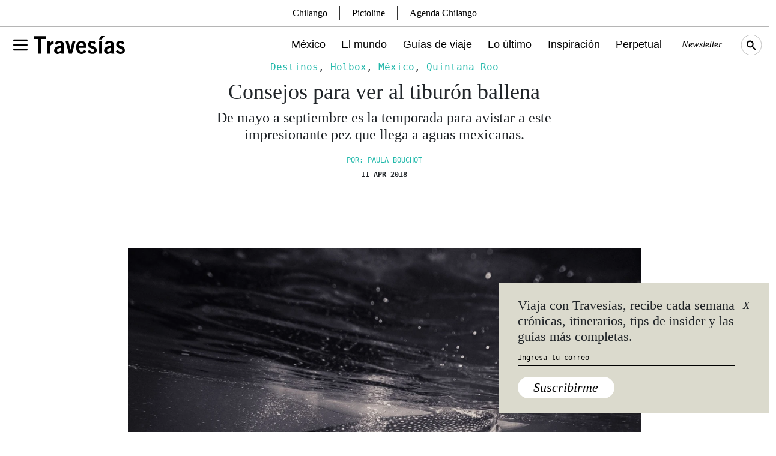

--- FILE ---
content_type: text/html; charset=UTF-8
request_url: https://www.travesiasdigital.com/destinos/consejos-para-ver-al-tiburon-ballena/
body_size: 18316
content:
<!DOCTYPE html>
<html lang="en-US">

<head>
    <meta charset="UTF-8" />
    <meta http-equiv="X-UA-Compatible" content="IE=edge">
    <meta name="viewport" content="width=device-width, initial-scale=1" />
    <link rel="manifest" href="/static/json/manifest.json">
        <link rel="amphtml" href="https://www.travesiasdigital.com/destinos/consejos-para-ver-al-tiburon-ballena/amp/">
        <!-- Global site tag (gtag.js) - Google Analytics -->
<script async src="https://www.googletagmanager.com/gtag/js?id=UA-105746815-1"></script>
<script>
  window.dataLayer = window.dataLayer || [];
  function gtag(){dataLayer.push(arguments);}
  gtag('js', new Date());

  gtag('config', 'UA-105746815-1');
</script>
<script type='text/javascript'>
     (function () {
        /** CONFIGURATION START **/
        var _sf_async_config = window._sf_async_config = (window._sf_async_config || {});

        _sf_async_config.uid = 64740;
        _sf_async_config.domain = 'travesiasdigital.com';
        _sf_async_config.useCanonical = true;
        _sf_async_config.useCanonicalDomain = true;
        _sf_async_config.sections = '';  //CHANGE THIS TO YOUR SECTION NAME(s)
        _sf_async_config.authors = '';    //CHANGE THIS TO YOUR AUTHOR NAME(s)
        /** CONFIGURATION END **/
        function loadChartbeat() {
            var e = document.createElement('script');
            var n = document.getElementsByTagName('script')[0];
            e.type = 'text/javascript';
            e.async = true;
            e.src = '//static.chartbeat.com/js/chartbeat.js';
            n.parentNode.insertBefore(e, n);
        }
        loadChartbeat();
     })();
</script>    <link rel="preconnect" href="https://fonts.googleapis.com">
    <link rel="preconnect" href="https://fonts.gstatic.com" crossorigin>
    <meta name='robots' content='index, follow, max-image-preview:large, max-snippet:-1, max-video-preview:-1' />
	<style>img:is([sizes="auto" i], [sizes^="auto," i]) { contain-intrinsic-size: 3000px 1500px }</style>
	
	<!-- This site is optimized with the Yoast SEO Premium plugin v22.7 (Yoast SEO v24.3) - https://yoast.com/wordpress/plugins/seo/ -->
	<title>Consejos para ver al tiburón ballena</title>
	<meta name="description" content="De mayo a septiembre es la temporada para avistar a este impresionante pez que llega a aguas mexicanas. Te damos unos tips para que tu experiencia sea inolvidable." />
	<link rel="canonical" href="https://www.travesiasdigital.com/destinos/consejos-para-ver-al-tiburon-ballena/" />
	<meta property="og:locale" content="en_US" />
	<meta property="og:type" content="article" />
	<meta property="og:title" content="Consejos para ver al tiburón ballena" />
	<meta property="og:description" content="De mayo a septiembre es la temporada para avistar a este impresionante pez que llega a aguas mexicanas. Te damos unos tips para que tu experiencia sea inolvidable." />
	<meta property="og:url" content="https://www.travesiasdigital.com/destinos/consejos-para-ver-al-tiburon-ballena/" />
	<meta property="og:site_name" content="Revista Travesías | Inspiración para viajeros" />
	<meta property="article:publisher" content="https://www.facebook.com/TravesiasMexico/" />
	<meta property="article:published_time" content="2018-04-03T16:35:32+00:00" />
	<meta property="article:modified_time" content="2018-04-11T18:03:58+00:00" />
	<meta property="og:image" content="https://img.travesiasdigital.com/cdn-cgi/image/quality=90,format=auto,onerror=redirect/2018/04/toa-heftiba-270774-unsplash.jpg" />
	<meta property="og:image:width" content="1624" />
	<meta property="og:image:height" content="1080" />
	<meta property="og:image:type" content="image/jpeg" />
	<meta name="author" content="Paula Bouchot" />
	<meta name="twitter:card" content="summary_large_image" />
	<meta name="twitter:creator" content="@Travesiascom" />
	<meta name="twitter:site" content="@Travesiascom" />
	<meta name="twitter:label1" content="Written by" />
	<meta name="twitter:data1" content="Paula Bouchot" />
	<meta name="twitter:label2" content="Est. reading time" />
	<meta name="twitter:data2" content="2 minutes" />
	<script type="application/ld+json" class="yoast-schema-graph">{"@context":"https://schema.org","@graph":[{"@type":"Article","@id":"https://www.travesiasdigital.com/destinos/consejos-para-ver-al-tiburon-ballena/#article","isPartOf":{"@id":"https://www.travesiasdigital.com/destinos/consejos-para-ver-al-tiburon-ballena/"},"author":{"name":"Paula Bouchot","@id":"https://www.travesiasdigital.com/#/schema/person/177021d7e7d9ae3c98e595e47c6a8af1"},"headline":"Consejos para ver al tiburón ballena","datePublished":"2018-04-03T16:35:32+00:00","dateModified":"2018-04-11T18:03:58+00:00","mainEntityOfPage":{"@id":"https://www.travesiasdigital.com/destinos/consejos-para-ver-al-tiburon-ballena/"},"wordCount":440,"commentCount":0,"publisher":{"@id":"https://www.travesiasdigital.com/#organization"},"image":{"@id":"https://www.travesiasdigital.com/destinos/consejos-para-ver-al-tiburon-ballena/#primaryimage"},"thumbnailUrl":"https://img.travesiasdigital.com/cdn-cgi/image/width=1624,height=1080,quality=90,format=auto,onerror=redirect/2018/04/toa-heftiba-270774-unsplash.jpg","keywords":["Naturaleza","Paseos","Playas"],"articleSection":["Destinos","Holbox","México","Quintana Roo"],"inLanguage":"en-US","potentialAction":[{"@type":"CommentAction","name":"Comment","target":["https://www.travesiasdigital.com/destinos/consejos-para-ver-al-tiburon-ballena/#respond"]}]},{"@type":"WebPage","@id":"https://www.travesiasdigital.com/destinos/consejos-para-ver-al-tiburon-ballena/","url":"https://www.travesiasdigital.com/destinos/consejos-para-ver-al-tiburon-ballena/","name":"Consejos para ver al tiburón ballena","isPartOf":{"@id":"https://www.travesiasdigital.com/#website"},"primaryImageOfPage":{"@id":"https://www.travesiasdigital.com/destinos/consejos-para-ver-al-tiburon-ballena/#primaryimage"},"image":{"@id":"https://www.travesiasdigital.com/destinos/consejos-para-ver-al-tiburon-ballena/#primaryimage"},"thumbnailUrl":"https://img.travesiasdigital.com/cdn-cgi/image/width=1624,height=1080,quality=90,format=auto,onerror=redirect/2018/04/toa-heftiba-270774-unsplash.jpg","datePublished":"2018-04-03T16:35:32+00:00","dateModified":"2018-04-11T18:03:58+00:00","description":"De mayo a septiembre es la temporada para avistar a este impresionante pez que llega a aguas mexicanas. Te damos unos tips para que tu experiencia sea inolvidable.","breadcrumb":{"@id":"https://www.travesiasdigital.com/destinos/consejos-para-ver-al-tiburon-ballena/#breadcrumb"},"inLanguage":"en-US","potentialAction":[{"@type":"ReadAction","target":["https://www.travesiasdigital.com/destinos/consejos-para-ver-al-tiburon-ballena/"]}]},{"@type":"ImageObject","inLanguage":"en-US","@id":"https://www.travesiasdigital.com/destinos/consejos-para-ver-al-tiburon-ballena/#primaryimage","url":"https://img.travesiasdigital.com/cdn-cgi/image/width=1624,height=1080,quality=90,format=auto,onerror=redirect/2018/04/toa-heftiba-270774-unsplash.jpg","contentUrl":"https://img.travesiasdigital.com/cdn-cgi/image/width=1624,height=1080,quality=90,format=auto,onerror=redirect/2018/04/toa-heftiba-270774-unsplash.jpg","width":1624,"height":1080,"caption":"Tiburón ballena"},{"@type":"BreadcrumbList","@id":"https://www.travesiasdigital.com/destinos/consejos-para-ver-al-tiburon-ballena/#breadcrumb","itemListElement":[{"@type":"ListItem","position":1,"name":"Inicio","item":"https://www.travesiasdigital.com/"},{"@type":"ListItem","position":2,"name":"Consejos para ver al tiburón ballena"}]},{"@type":"WebSite","@id":"https://www.travesiasdigital.com/#website","url":"https://www.travesiasdigital.com/","name":"Revista Travesías | Inspiración para viajeros","description":"","publisher":{"@id":"https://www.travesiasdigital.com/#organization"},"potentialAction":[{"@type":"SearchAction","target":{"@type":"EntryPoint","urlTemplate":"https://www.travesiasdigital.com/?s={search_term_string}"},"query-input":{"@type":"PropertyValueSpecification","valueRequired":true,"valueName":"search_term_string"}}],"inLanguage":"en-US"},{"@type":"Organization","@id":"https://www.travesiasdigital.com/#organization","name":"Revista Travesías","url":"https://www.travesiasdigital.com/","logo":{"@type":"ImageObject","inLanguage":"en-US","@id":"https://www.travesiasdigital.com/#/schema/logo/image/","url":"https://img.travesiasdigital.com/cdn-cgi/image/width=600,height=60,quality=90,format=auto,onerror=redirect/2025/01/travesias.png","contentUrl":"https://img.travesiasdigital.com/cdn-cgi/image/width=600,height=60,quality=90,format=auto,onerror=redirect/2025/01/travesias.png","width":600,"height":60,"caption":"Revista Travesías"},"image":{"@id":"https://www.travesiasdigital.com/#/schema/logo/image/"},"sameAs":["https://www.facebook.com/TravesiasMexico/","https://x.com/Travesiascom","https://www.instagram.com/travesias/"]},{"@type":"Person","@id":"https://www.travesiasdigital.com/#/schema/person/177021d7e7d9ae3c98e595e47c6a8af1","name":"Paula Bouchot","image":{"@type":"ImageObject","inLanguage":"en-US","@id":"https://www.travesiasdigital.com/#/schema/person/image/","url":"https://secure.gravatar.com/avatar/79059c38f8ef91f2c820d321f1f61e208c655bcc36a2b9c93bfe79533aaa9215?s=96&d=mm&r=g","contentUrl":"https://secure.gravatar.com/avatar/79059c38f8ef91f2c820d321f1f61e208c655bcc36a2b9c93bfe79533aaa9215?s=96&d=mm&r=g","caption":"Paula Bouchot"},"url":"https://www.travesiasdigital.com/author/paula-bouchot/"}]}</script>
	<!-- / Yoast SEO Premium plugin. -->


<link rel='stylesheet' id='wp-block-library-css' href='https://www.travesiasdigital.com/wp-includes/css/dist/block-library/style.min.css?ver=6.8.3' type='text/css' media='all' />
<style id='classic-theme-styles-inline-css' type='text/css'>
/*! This file is auto-generated */
.wp-block-button__link{color:#fff;background-color:#32373c;border-radius:9999px;box-shadow:none;text-decoration:none;padding:calc(.667em + 2px) calc(1.333em + 2px);font-size:1.125em}.wp-block-file__button{background:#32373c;color:#fff;text-decoration:none}
</style>
<style id='global-styles-inline-css' type='text/css'>
:root{--wp--preset--aspect-ratio--square: 1;--wp--preset--aspect-ratio--4-3: 4/3;--wp--preset--aspect-ratio--3-4: 3/4;--wp--preset--aspect-ratio--3-2: 3/2;--wp--preset--aspect-ratio--2-3: 2/3;--wp--preset--aspect-ratio--16-9: 16/9;--wp--preset--aspect-ratio--9-16: 9/16;--wp--preset--color--black: #000000;--wp--preset--color--cyan-bluish-gray: #abb8c3;--wp--preset--color--white: #ffffff;--wp--preset--color--pale-pink: #f78da7;--wp--preset--color--vivid-red: #cf2e2e;--wp--preset--color--luminous-vivid-orange: #ff6900;--wp--preset--color--luminous-vivid-amber: #fcb900;--wp--preset--color--light-green-cyan: #7bdcb5;--wp--preset--color--vivid-green-cyan: #00d084;--wp--preset--color--pale-cyan-blue: #8ed1fc;--wp--preset--color--vivid-cyan-blue: #0693e3;--wp--preset--color--vivid-purple: #9b51e0;--wp--preset--gradient--vivid-cyan-blue-to-vivid-purple: linear-gradient(135deg,rgba(6,147,227,1) 0%,rgb(155,81,224) 100%);--wp--preset--gradient--light-green-cyan-to-vivid-green-cyan: linear-gradient(135deg,rgb(122,220,180) 0%,rgb(0,208,130) 100%);--wp--preset--gradient--luminous-vivid-amber-to-luminous-vivid-orange: linear-gradient(135deg,rgba(252,185,0,1) 0%,rgba(255,105,0,1) 100%);--wp--preset--gradient--luminous-vivid-orange-to-vivid-red: linear-gradient(135deg,rgba(255,105,0,1) 0%,rgb(207,46,46) 100%);--wp--preset--gradient--very-light-gray-to-cyan-bluish-gray: linear-gradient(135deg,rgb(238,238,238) 0%,rgb(169,184,195) 100%);--wp--preset--gradient--cool-to-warm-spectrum: linear-gradient(135deg,rgb(74,234,220) 0%,rgb(151,120,209) 20%,rgb(207,42,186) 40%,rgb(238,44,130) 60%,rgb(251,105,98) 80%,rgb(254,248,76) 100%);--wp--preset--gradient--blush-light-purple: linear-gradient(135deg,rgb(255,206,236) 0%,rgb(152,150,240) 100%);--wp--preset--gradient--blush-bordeaux: linear-gradient(135deg,rgb(254,205,165) 0%,rgb(254,45,45) 50%,rgb(107,0,62) 100%);--wp--preset--gradient--luminous-dusk: linear-gradient(135deg,rgb(255,203,112) 0%,rgb(199,81,192) 50%,rgb(65,88,208) 100%);--wp--preset--gradient--pale-ocean: linear-gradient(135deg,rgb(255,245,203) 0%,rgb(182,227,212) 50%,rgb(51,167,181) 100%);--wp--preset--gradient--electric-grass: linear-gradient(135deg,rgb(202,248,128) 0%,rgb(113,206,126) 100%);--wp--preset--gradient--midnight: linear-gradient(135deg,rgb(2,3,129) 0%,rgb(40,116,252) 100%);--wp--preset--font-size--small: 13px;--wp--preset--font-size--medium: 20px;--wp--preset--font-size--large: 36px;--wp--preset--font-size--x-large: 42px;--wp--preset--spacing--20: 0.44rem;--wp--preset--spacing--30: 0.67rem;--wp--preset--spacing--40: 1rem;--wp--preset--spacing--50: 1.5rem;--wp--preset--spacing--60: 2.25rem;--wp--preset--spacing--70: 3.38rem;--wp--preset--spacing--80: 5.06rem;--wp--preset--shadow--natural: 6px 6px 9px rgba(0, 0, 0, 0.2);--wp--preset--shadow--deep: 12px 12px 50px rgba(0, 0, 0, 0.4);--wp--preset--shadow--sharp: 6px 6px 0px rgba(0, 0, 0, 0.2);--wp--preset--shadow--outlined: 6px 6px 0px -3px rgba(255, 255, 255, 1), 6px 6px rgba(0, 0, 0, 1);--wp--preset--shadow--crisp: 6px 6px 0px rgba(0, 0, 0, 1);}:where(.is-layout-flex){gap: 0.5em;}:where(.is-layout-grid){gap: 0.5em;}body .is-layout-flex{display: flex;}.is-layout-flex{flex-wrap: wrap;align-items: center;}.is-layout-flex > :is(*, div){margin: 0;}body .is-layout-grid{display: grid;}.is-layout-grid > :is(*, div){margin: 0;}:where(.wp-block-columns.is-layout-flex){gap: 2em;}:where(.wp-block-columns.is-layout-grid){gap: 2em;}:where(.wp-block-post-template.is-layout-flex){gap: 1.25em;}:where(.wp-block-post-template.is-layout-grid){gap: 1.25em;}.has-black-color{color: var(--wp--preset--color--black) !important;}.has-cyan-bluish-gray-color{color: var(--wp--preset--color--cyan-bluish-gray) !important;}.has-white-color{color: var(--wp--preset--color--white) !important;}.has-pale-pink-color{color: var(--wp--preset--color--pale-pink) !important;}.has-vivid-red-color{color: var(--wp--preset--color--vivid-red) !important;}.has-luminous-vivid-orange-color{color: var(--wp--preset--color--luminous-vivid-orange) !important;}.has-luminous-vivid-amber-color{color: var(--wp--preset--color--luminous-vivid-amber) !important;}.has-light-green-cyan-color{color: var(--wp--preset--color--light-green-cyan) !important;}.has-vivid-green-cyan-color{color: var(--wp--preset--color--vivid-green-cyan) !important;}.has-pale-cyan-blue-color{color: var(--wp--preset--color--pale-cyan-blue) !important;}.has-vivid-cyan-blue-color{color: var(--wp--preset--color--vivid-cyan-blue) !important;}.has-vivid-purple-color{color: var(--wp--preset--color--vivid-purple) !important;}.has-black-background-color{background-color: var(--wp--preset--color--black) !important;}.has-cyan-bluish-gray-background-color{background-color: var(--wp--preset--color--cyan-bluish-gray) !important;}.has-white-background-color{background-color: var(--wp--preset--color--white) !important;}.has-pale-pink-background-color{background-color: var(--wp--preset--color--pale-pink) !important;}.has-vivid-red-background-color{background-color: var(--wp--preset--color--vivid-red) !important;}.has-luminous-vivid-orange-background-color{background-color: var(--wp--preset--color--luminous-vivid-orange) !important;}.has-luminous-vivid-amber-background-color{background-color: var(--wp--preset--color--luminous-vivid-amber) !important;}.has-light-green-cyan-background-color{background-color: var(--wp--preset--color--light-green-cyan) !important;}.has-vivid-green-cyan-background-color{background-color: var(--wp--preset--color--vivid-green-cyan) !important;}.has-pale-cyan-blue-background-color{background-color: var(--wp--preset--color--pale-cyan-blue) !important;}.has-vivid-cyan-blue-background-color{background-color: var(--wp--preset--color--vivid-cyan-blue) !important;}.has-vivid-purple-background-color{background-color: var(--wp--preset--color--vivid-purple) !important;}.has-black-border-color{border-color: var(--wp--preset--color--black) !important;}.has-cyan-bluish-gray-border-color{border-color: var(--wp--preset--color--cyan-bluish-gray) !important;}.has-white-border-color{border-color: var(--wp--preset--color--white) !important;}.has-pale-pink-border-color{border-color: var(--wp--preset--color--pale-pink) !important;}.has-vivid-red-border-color{border-color: var(--wp--preset--color--vivid-red) !important;}.has-luminous-vivid-orange-border-color{border-color: var(--wp--preset--color--luminous-vivid-orange) !important;}.has-luminous-vivid-amber-border-color{border-color: var(--wp--preset--color--luminous-vivid-amber) !important;}.has-light-green-cyan-border-color{border-color: var(--wp--preset--color--light-green-cyan) !important;}.has-vivid-green-cyan-border-color{border-color: var(--wp--preset--color--vivid-green-cyan) !important;}.has-pale-cyan-blue-border-color{border-color: var(--wp--preset--color--pale-cyan-blue) !important;}.has-vivid-cyan-blue-border-color{border-color: var(--wp--preset--color--vivid-cyan-blue) !important;}.has-vivid-purple-border-color{border-color: var(--wp--preset--color--vivid-purple) !important;}.has-vivid-cyan-blue-to-vivid-purple-gradient-background{background: var(--wp--preset--gradient--vivid-cyan-blue-to-vivid-purple) !important;}.has-light-green-cyan-to-vivid-green-cyan-gradient-background{background: var(--wp--preset--gradient--light-green-cyan-to-vivid-green-cyan) !important;}.has-luminous-vivid-amber-to-luminous-vivid-orange-gradient-background{background: var(--wp--preset--gradient--luminous-vivid-amber-to-luminous-vivid-orange) !important;}.has-luminous-vivid-orange-to-vivid-red-gradient-background{background: var(--wp--preset--gradient--luminous-vivid-orange-to-vivid-red) !important;}.has-very-light-gray-to-cyan-bluish-gray-gradient-background{background: var(--wp--preset--gradient--very-light-gray-to-cyan-bluish-gray) !important;}.has-cool-to-warm-spectrum-gradient-background{background: var(--wp--preset--gradient--cool-to-warm-spectrum) !important;}.has-blush-light-purple-gradient-background{background: var(--wp--preset--gradient--blush-light-purple) !important;}.has-blush-bordeaux-gradient-background{background: var(--wp--preset--gradient--blush-bordeaux) !important;}.has-luminous-dusk-gradient-background{background: var(--wp--preset--gradient--luminous-dusk) !important;}.has-pale-ocean-gradient-background{background: var(--wp--preset--gradient--pale-ocean) !important;}.has-electric-grass-gradient-background{background: var(--wp--preset--gradient--electric-grass) !important;}.has-midnight-gradient-background{background: var(--wp--preset--gradient--midnight) !important;}.has-small-font-size{font-size: var(--wp--preset--font-size--small) !important;}.has-medium-font-size{font-size: var(--wp--preset--font-size--medium) !important;}.has-large-font-size{font-size: var(--wp--preset--font-size--large) !important;}.has-x-large-font-size{font-size: var(--wp--preset--font-size--x-large) !important;}
:where(.wp-block-post-template.is-layout-flex){gap: 1.25em;}:where(.wp-block-post-template.is-layout-grid){gap: 1.25em;}
:where(.wp-block-columns.is-layout-flex){gap: 2em;}:where(.wp-block-columns.is-layout-grid){gap: 2em;}
:root :where(.wp-block-pullquote){font-size: 1.5em;line-height: 1.6;}
</style>
<link rel='stylesheet' id='geot-css-css' href='https://www.travesiasdigital.com/wp-content/plugins/geotargetingwp/public/css/geotarget-public.min.css?ver=6.8.3' type='text/css' media='all' />
<link rel='stylesheet' id='wpb-fonts-css' href='https://www.travesiasdigital.com/wp-content/themes/travesias-2022/theme/css/fonts.css?ver=1.1' type='text/css' media='all' />
<link rel='stylesheet' id='bootstrap5-css-css' href='https://www.travesiasdigital.com/wp-content/themes/travesias-2022/theme/css/bootstrap.min.css?ver=5.1.3' type='text/css' media='all' />
<link rel='stylesheet' id='theme-css-css' href='https://www.travesiasdigital.com/wp-content/themes/travesias-2022/theme/css/style.css?ver=1.4.7' type='text/css' media='all' />
<link rel='stylesheet' id='mapas-css-css' href='https://www.travesiasdigital.com/wp-content/themes/travesias-2022/theme/css/mapas.css?ver=1.4' type='text/css' media='all' />
<script type="text/javascript" src="https://www.travesiasdigital.com/wp-includes/js/jquery/jquery.min.js?ver=3.7.1" id="jquery-core-js"></script>
<script type="text/javascript" src="https://www.travesiasdigital.com/wp-includes/js/jquery/jquery-migrate.min.js?ver=3.4.1" id="jquery-migrate-js"></script>
<link rel="https://api.w.org/" href="https://www.travesiasdigital.com/wp-json/" /><link rel="alternate" title="JSON" type="application/json" href="https://www.travesiasdigital.com/wp-json/wp/v2/posts/211432" /><link rel="alternate" title="oEmbed (JSON)" type="application/json+oembed" href="https://www.travesiasdigital.com/wp-json/oembed/1.0/embed?url=https%3A%2F%2Fwww.travesiasdigital.com%2Fdestinos%2Fconsejos-para-ver-al-tiburon-ballena%2F" />
<link rel="alternate" title="oEmbed (XML)" type="text/xml+oembed" href="https://www.travesiasdigital.com/wp-json/oembed/1.0/embed?url=https%3A%2F%2Fwww.travesiasdigital.com%2Fdestinos%2Fconsejos-para-ver-al-tiburon-ballena%2F&#038;format=xml" />

		<meta name="lico:reference" content="211432">
		<meta name="lico:site_name" content="Revista Travesías | Inspiración para viajeros">
		<meta name="lico:post_type" content="post">
		<meta name="lico:pt" content="notas">
<meta name="lico:category" content="destinos">
<meta name="lico:category" content="holbox">
<meta name="lico:category" content="quintana-roo">
<meta name="lico:category" content="sureste">
<meta name="lico:category" content="mexico">
<meta name="lico:category" content="destinos">
<meta name="lico:category" content="mexico">
<meta name="lico:category" content="destinos">
<meta name="lico:category" content="quintana-roo">
<meta name="lico:category" content="sureste">
<meta name="lico:category" content="mexico">
<meta name="lico:category" content="destinos">
<meta name="lico:tag" content="Naturaleza">
<meta name="lico:tag" content="Paseos">
<meta name="lico:tag" content="Playas">
<script>window.isLicoEnabled = true;</script>  <script src="https://cdn.jsdelivr.net/npm/js-cookie@3.0.1/dist/js.cookie.min.js"></script>
    <script src="//unpkg.com/jscroll/dist/jquery.jscroll.min.js"></script>
  <link rel="icon" href="https://img.travesiasdigital.com/cdn-cgi/image/width=32,height=32,quality=90,format=auto,onerror=redirect/2022/03/cropped-travesias-favicon-1.png" sizes="32x32" />
<link rel="icon" href="https://img.travesiasdigital.com/cdn-cgi/image/width=192,height=192,quality=90,format=auto,onerror=redirect/2022/03/cropped-travesias-favicon-1.png" sizes="192x192" />
<link rel="apple-touch-icon" href="https://img.travesiasdigital.com/cdn-cgi/image/width=180,height=180,quality=90,format=auto,onerror=redirect/2022/03/cropped-travesias-favicon-1.png" />
<meta name="msapplication-TileImage" content="https://img.travesiasdigital.com/cdn-cgi/image/width=270,height=270,quality=90,format=auto,onerror=redirect/2022/03/cropped-travesias-favicon-1.png" />
    <script async src="https://securepubads.g.doubleclick.net/tag/js/gpt.js" crossorigin="anonymous"></script>
    <script>
        window.googletag = window.googletag || {cmd: []};
        googletag.cmd.push(
            function()
            {

        googletag.defineSlot('/160229725/Ad_Exchange_Travesias/Travesias_Billboard_1', [[300, 250], [728, 90], [970, 90], [970, 250], [320, 100]], 'div-gpt-ad-1747240840101-0').addService(googletag.pubads());

        googletag.defineSlot('/160229725/Ad_Exchange_Travesias/Travesias_Billboard_2', [[320, 100], [970, 90], [970, 250], [300, 250], [728, 90]], 'div-gpt-ad-1747240851074-0').addService(googletag.pubads());

        googletag.defineSlot('/160229725/Ad_Exchange_Travesias/Travesias_Billboard_3', [[320, 100], [970, 90], [970, 250], [300, 250], [728, 90]], 'div-gpt-ad-1747240861123-0').addService(googletag.pubads());

        googletag.defineSlot('/160229725/Ad_Exchange_Travesias/Travesias_Billboard_4', [[320, 100], [970, 90], [970, 250], [300, 250], [728, 90]], 'div-gpt-ad-1747240873638-0').addService(googletag.pubads());

        googletag.defineSlot('/160229725/Ad_Exchange_Travesias/Travesias_Box1', [[320, 100], [300, 250], [320, 480]], 'div-gpt-ad-1747238227068-0').addService(googletag.pubads());

        googletag.defineSlot('/160229725/Ad_Exchange_Travesias/Travesias_Halfpage1', [[300, 600], [320, 480], [320, 100], [160, 600], [300, 250]], 'div-gpt-ad-1747238231306-0').addService(googletag.pubads());
                googletag.pubads().enableSingleRequest();
                googletag.pubads().collapseEmptyDivs();
                // googletag.pubads().disableInitialLoad();
                googletag.companionAds().setRefreshUnfilledSlots(true);
                googletag.pubads().enableVideoAds();
                googletag.enableServices();


                // SEGMENTACION
                
                googletag.pubads().setTargeting("category", ["destinos","mexico","sureste","quintana-roo","holbox"]);
                googletag.pubads().setTargeting("tags", ["naturaleza","paseos","playas"]);
                googletag.pubads().setTargeting("slug", "consejos-para-ver-al-tiburon-ballena");

                
            }
        );
    </script>

    <!-- MARFEEL -->
    <script type="text/javascript">
      !function(){"use strict";function e(e){var t=!(arguments.length>1&&void 0!==arguments[1])||arguments[1],c=document.createElement("script");c.src=e,t?c.type="module":(c.async=!0,c.type="text/javascript",c.setAttribute("nomodule",""));var n=document.getElementsByTagName("script")[0];n.parentNode.insertBefore(c,n)}!function(t,c){!function(t,c,n){var a,o,r;n.accountId=c,null!==(a=t.marfeel)&&void 0!==a||(t.marfeel={}),null!==(o=(r=t.marfeel).cmd)&&void 0!==o||(r.cmd=[]),t.marfeel.config=n;var i="https://sdk.mrf.io/statics";e("".concat(i,"/marfeel-sdk.js?id=").concat(c),!0),e("".concat(i,"/marfeel-sdk.es5.js?id=").concat(c),!1)}(t,c,arguments.length>2&&void 0!==arguments[2]?arguments[2]:{})}(window,2851,{} /* Config */)}();
    </script>

<script data-cfasync="false" nonce="7ab99cdc-02ca-4905-9136-09b382888a5d">try{(function(w,d){!function(j,k,l,m){if(j.zaraz)console.error("zaraz is loaded twice");else{j[l]=j[l]||{};j[l].executed=[];j.zaraz={deferred:[],listeners:[]};j.zaraz._v="5874";j.zaraz._n="7ab99cdc-02ca-4905-9136-09b382888a5d";j.zaraz.q=[];j.zaraz._f=function(n){return async function(){var o=Array.prototype.slice.call(arguments);j.zaraz.q.push({m:n,a:o})}};for(const p of["track","set","debug"])j.zaraz[p]=j.zaraz._f(p);j.zaraz.init=()=>{var q=k.getElementsByTagName(m)[0],r=k.createElement(m),s=k.getElementsByTagName("title")[0];s&&(j[l].t=k.getElementsByTagName("title")[0].text);j[l].x=Math.random();j[l].w=j.screen.width;j[l].h=j.screen.height;j[l].j=j.innerHeight;j[l].e=j.innerWidth;j[l].l=j.location.href;j[l].r=k.referrer;j[l].k=j.screen.colorDepth;j[l].n=k.characterSet;j[l].o=(new Date).getTimezoneOffset();if(j.dataLayer)for(const t of Object.entries(Object.entries(dataLayer).reduce((u,v)=>({...u[1],...v[1]}),{})))zaraz.set(t[0],t[1],{scope:"page"});j[l].q=[];for(;j.zaraz.q.length;){const w=j.zaraz.q.shift();j[l].q.push(w)}r.defer=!0;for(const x of[localStorage,sessionStorage])Object.keys(x||{}).filter(z=>z.startsWith("_zaraz_")).forEach(y=>{try{j[l]["z_"+y.slice(7)]=JSON.parse(x.getItem(y))}catch{j[l]["z_"+y.slice(7)]=x.getItem(y)}});r.referrerPolicy="origin";r.src="/cdn-cgi/zaraz/s.js?z="+btoa(encodeURIComponent(JSON.stringify(j[l])));q.parentNode.insertBefore(r,q)};["complete","interactive"].includes(k.readyState)?zaraz.init():j.addEventListener("DOMContentLoaded",zaraz.init)}}(w,d,"zarazData","script");window.zaraz._p=async d$=>new Promise(ea=>{if(d$){d$.e&&d$.e.forEach(eb=>{try{const ec=d.querySelector("script[nonce]"),ed=ec?.nonce||ec?.getAttribute("nonce"),ee=d.createElement("script");ed&&(ee.nonce=ed);ee.innerHTML=eb;ee.onload=()=>{d.head.removeChild(ee)};d.head.appendChild(ee)}catch(ef){console.error(`Error executing script: ${eb}\n`,ef)}});Promise.allSettled((d$.f||[]).map(eg=>fetch(eg[0],eg[1])))}ea()});zaraz._p({"e":["(function(w,d){})(window,document)"]});})(window,document)}catch(e){throw fetch("/cdn-cgi/zaraz/t"),e;};</script></head>

<body class="wp-singular post-template-default single single-post postid-211432 single-format-standard wp-embed-responsive wp-theme-travesias-2022" >
        <div id="page" data-algo="destinos/consejos-para-ver-al-tiburon-ballena" class="site consejos-para-ver-al-tiburon-ballena destinos/consejos-para-ver-al-tiburon-ballena">
<!-- INICIO - MENU -->
<div class="fixed-top main-menu-container">
	<div class="container d-flex align-items-center h-100 gap-4">
		<div class="menu-container d-flex align-items-center">
			<button type="button" class="bg-transparent border-0" aria-label="Toggle Menu" data-bs-toggle="modal" data-bs-target="#main-menu-modal">
				<svg xmlns="http://www.w3.org/2000/svg" viewBox="0 0 24 24" width="32" height="32" fill="none" stroke="currentColor" stroke-width="2" stroke-linecap="round" stroke-linejoin="round">
					<path d="M4 6l16 0" />
					<path d="M4 12l16 0" />
					<path d="M4 18l16 0" />
				</svg>
			</button>
		</div>
		<a href="/" class="d-inline-block">
			<img src="https://www.travesiasdigital.com/wp-content/themes/travesias-2022/theme/img/travesias-logo.svg" width="152" height="78" alt="Travesías Logo" class="h-auto __logo-menu" />
		</a>
		<div class="col d-xl-flex d-none justify-content-end main-menu">
			<a class="mexico-item" href="/mexico/">México</a>
			<a class="el-mundo-item" href="/el-mundo/">El mundo</a>
			<a class="guias-de-viaje-item" href="/guias-de-viaje/">Guías de viaje</a>
			<a class="noticias-item" href="/noticias/">Lo último</a>
			<a class="inspiracion-item" href="/inspiracion/">Inspiración</a>
			<a class="perpetual-planet-item" href="/perpetual-planet/">Perpetual</a>
			<!--a  href="https://www.destinofuturo.com/">Destino Futuro</a-->
			<button type="button" aria-label="Newsletter" class="main-menu-secundary fst-italic newsletter-menu-btn">Newsletter</button>
			<!-- <a href="https://espaciotravesias.com/collections/suscripciones/products/revista-travesias-suscripcion-anual" class="main-menu-secundary" target="_blank">Suscríbete</a> -->
			<img src="https://www.travesiasdigital.com/wp-content/themes/travesias-2022/theme/img/search-icon.svg" class="search-menu topbar__searchicon" width="34" height="34" alt="Travesías Search Icon">
		</div>
		<div class="col d-flex d-xl-none justify-content-end">
			<img src="https://www.travesiasdigital.com/wp-content/themes/travesias-2022/theme/img/search-icon-m.svg" class="search-menu topbar__searchicon" width="34" height="34" alt="Travesías Search Icon">
		</div>
	</div>
</div>
<!-- INICIO - MENU - Modal -->
<div class="modal fade" id="main-menu-modal" tabindex="-1" aria-hidden="true" style="z-index:999999;">
	<div class="container p-0">
		<div class="modal-dialog">
			<div class="modal-content pb-3">
				<div class="row">
					<div class="col-auto">
						<div class="menu-container">
							<label for="menu" class="btn-close" data-bs-dismiss="modal" aria-label="Close"></label>
							<input type="checkbox" class="menu" />
							<nav></nav>
						</div>
					</div>
					<div class="col-auto">
						<a href="/"><img src="https://www.travesiasdigital.com/wp-content/themes/travesias-2022/theme/img/travesias-logo-sm.svg" width="34" height="34" class="logo-menu2"  alt="Travesías Logo"></a>
					</div>
				</div>
				<div class="row main-menu-modal-menu">
					<div class="col">
						<a href="/mexico/" class="d-block work-sans fs33 f27M mb-3 mb-md-3 mexico-item">México</a>
						<a href="/el-mundo/" class="d-block work-sans fs33 f27M mb-3 mb-md-3 el-mundo-item">El mundo</a>
						<a href="/guias-de-viaje/" class="d-block work-sans fs33 f27M mb-3 mb-md-3 guias-de-viaje-item">Guías de viaje</a>
					</div>
				</div>
				<div class="row px-4 d-none d-md-flex">
	<div class="col p-0">
		<span class="btbb p-2 d-block">México</span>
				<ul>
						<li>
				<a href="https://www.travesiasdigital.com/seccion/destinos/mexico/sur/guerrero/acapulco/">
					Acapulco				</a>
			</li>
						<li>
				<a href="https://www.travesiasdigital.com/seccion/destinos/mexico/sureste/campeche/">
					Campeche				</a>
			</li>
						<li>
				<a href="https://www.travesiasdigital.com/seccion/destinos/mexico/occidente/jalisco/careyes/">
					Careyes				</a>
			</li>
						<li>
				<a href="https://www.travesiasdigital.com/seccion/destinos/mexico/centro-y-golfo/ciudad-de-mexico/">
					Ciudad de México				</a>
			</li>
						<li>
				<a href="https://www.travesiasdigital.com/seccion/destinos/mexico/centro-y-golfo/morelos/cuernavaca/">
					Cuernavaca				</a>
			</li>
						<li>
				<a href="https://www.travesiasdigital.com/seccion/destinos/mexico/norte/baja-california/ensenada/">
					Ensenada				</a>
			</li>
						<li>
				<a href="https://www.travesiasdigital.com/seccion/destinos/mexico/occidente/jalisco/guadalajara/">
					Guadalajara				</a>
			</li>
						<li>
				<a href="https://www.travesiasdigital.com/seccion/destinos/mexico/norte/baja-california-sur/los-cabos/">
					Los Cabos				</a>
			</li>
						<li>
				<a href="https://www.travesiasdigital.com/seccion/destinos/mexico/norte/nuevo-leon/monterrey/">
					Monterrey				</a>
			</li>
						<li>
				<a href="https://www.travesiasdigital.com/seccion/destinos/mexico/sureste/yucatan/merida/">
					Mérida				</a>
			</li>
						<li>
				<a href="https://www.travesiasdigital.com/seccion/destinos/mexico/oaxaca/oaxaca-de-juarez/">
					Oaxaca de Juárez				</a>
			</li>
						<li>
				<a href="https://www.travesiasdigital.com/seccion/destinos/mexico/centro-y-golfo/puebla/puebla-puebla/">
					Puebla				</a>
			</li>
						<li>
				<a href="https://www.travesiasdigital.com/seccion/destinos/mexico/sur/chiapas/san-cristobal-de-las-casas/">
					San Cristóbal de las Casas				</a>
			</li>
						<li>
				<a href="https://www.travesiasdigital.com/seccion/destinos/mexico/bajio/guanajuato/san-miguel-de-allende/">
					San Miguel de Allende				</a>
			</li>
						<li>
				<a href="https://www.travesiasdigital.com/seccion/destinos/mexico/centro-y-golfo/morelos/tepoztlan/">
					Tepoztlán				</a>
			</li>
						<li>
				<a href="https://www.travesiasdigital.com/seccion/destinos/mexico/norte/baja-california/tijuana-baja-california/">
					Tijuana				</a>
			</li>
						<li>
				<a href="https://www.travesiasdigital.com/seccion/destinos/mexico/sureste/quintana-roo/tulum/">
					Tulum				</a>
			</li>
						<li>
				<a href="https://www.travesiasdigital.com/seccion/destinos/mexico/centro-y-golfo/estado-de-mexico/valle-de-bravo/">
					Valle de Bravo				</a>
			</li>
					</ul>
			</div>
		<div class="col p-0">
		<span class="btbb p-2 d-block">América</span>
		<ul>
					<li>
				<a href="https://www.travesiasdigital.com/seccion/destinos/america-y-caribe/colombia/bogota/">
					Bogotá				</a>
			</li>			<li>
				<a href="https://www.travesiasdigital.com/seccion/destinos/america-y-caribe/argentina/buenos-aires/">
					Buenos Aires				</a>
			</li>			<li>
				<a href="https://www.travesiasdigital.com/seccion/destinos/america-y-caribe/estados-unidos/chicago/">
					Chicago				</a>
			</li>			<li>
				<a href="https://www.travesiasdigital.com/seccion/destinos/america-y-caribe/estados-unidos/texas/houston/">
					Houston				</a>
			</li>			<li>
				<a href="https://www.travesiasdigital.com/seccion/destinos/america-y-caribe/estados-unidos/las-vegas/">
					Las Vegas				</a>
			</li>			<li>
				<a href="https://www.travesiasdigital.com/seccion/destinos/america-y-caribe/peru/lima/">
					Lima				</a>
			</li>			<li>
				<a href="https://www.travesiasdigital.com/seccion/destinos/america-y-caribe/estados-unidos/los-angeles/">
					Los Ángeles				</a>
			</li>			<li>
				<a href="https://www.travesiasdigital.com/seccion/destinos/america-y-caribe/estados-unidos/miami/">
					Miami				</a>
			</li>			<li>
				<a href="https://www.travesiasdigital.com/seccion/destinos/america-y-caribe/uruguay/montevideo/">
					Montevideo				</a>
			</li>			<li>
				<a href="https://www.travesiasdigital.com/seccion/destinos/america-y-caribe/estados-unidos/nueva-york/">
					Nueva York				</a>
			</li>			<li>
				<a href="https://www.travesiasdigital.com/seccion/destinos/america-y-caribe/brasil/rio-de-janeiro/">
					Río de Janeiro				</a>
			</li>			<li>
				<a href="https://www.travesiasdigital.com/seccion/destinos/america-y-caribe/estados-unidos/san-diego/">
					San Diego				</a>
			</li>			<li>
				<a href="https://www.travesiasdigital.com/seccion/destinos/america-y-caribe/chile/santiago-de-chile/">
					Santiago de Chile				</a>
			</li>			<li>
				<a href="https://www.travesiasdigital.com/seccion/destinos/america-y-caribe/brasil/sao-paulo/">
					São Paulo				</a>
			</li>			<li>
				<a href="https://www.travesiasdigital.com/seccion/destinos/america-y-caribe/canada/toronto/">
					Toronto				</a>
			</li>			<li>
				<a href="https://www.travesiasdigital.com/seccion/destinos/america-y-caribe/canada/vancouver/">
					Vancouver				</a>
			</li>		</ul>
	</div>
	<div class="col p-0">
		<span class="btbb p-2 d-block">África</span>
		<ul>
					<li>
				<a href="https://www.travesiasdigital.com/seccion/destinos/africa/botswana/">
					Botswana				</a>
			</li>			<li>
				<a href="https://www.travesiasdigital.com/seccion/destinos/africa/sudafrica/cape-town/">
					Cape Town				</a>
			</li>			<li>
				<a href="https://www.travesiasdigital.com/seccion/destinos/africa/egipto/el-cairo/">
					El Cairo				</a>
			</li>			<li>
				<a href="https://www.travesiasdigital.com/seccion/destinos/africa/kenia/">
					Kenia				</a>
			</li>			<li>
				<a href="https://www.travesiasdigital.com/seccion/destinos/africa/marruecos/">
					Marruecos				</a>
			</li>		</ul>
	</div>
	<div class="col p-0">
		<span class="btbb p-2 d-block">Asia y Oceanía</span>
		<ul>
					<li>
				<a href="https://www.travesiasdigital.com/seccion/destinos/asia/emiratos-arabes/dubai-emiratos-arabes/">
					Dubai				</a>
			</li>			<li>
				<a href="https://www.travesiasdigital.com/seccion/destinos/asia/hong-kong/">
					Hong Kong				</a>
			</li>			<li>
				<a href="https://www.travesiasdigital.com/seccion/destinos/asia/corea/seul/">
					Seúl				</a>
			</li>			<li>
				<a href="https://www.travesiasdigital.com/seccion/destinos/asia/japon/tokio/">
					Tokio				</a>
			</li>					<li>
				<a href="https://www.travesiasdigital.com/seccion/destinos/oceania/nueva-zelanda/auckland/">
					Auckland				</a>
			</li>			<li>
				<a href="https://www.travesiasdigital.com/seccion/destinos/oceania/australia/sidney/">
					Sidney				</a>
			</li>		</ul>
	</div>
	<div class="col p-0">
		<span class="btbb p-2 d-block">Europa</span>
		<ul>
					<li>
				<a href="https://www.travesiasdigital.com/seccion/destinos/europa/grecia/atenas/">
					Atenas				</a>
			</li>			<li>
				<a href="https://www.travesiasdigital.com/seccion/destinos/europa/espana/barcelona/">
					Barcelona				</a>
			</li>			<li>
				<a href="https://www.travesiasdigital.com/seccion/destinos/europa/alemania/berlin/">
					Berlín				</a>
			</li>			<li>
				<a href="https://www.travesiasdigital.com/seccion/destinos/europa/dinamarca/copenhague/">
					Copenhague				</a>
			</li>			<li>
				<a href="https://www.travesiasdigital.com/seccion/destinos/europa/italia/florencia/">
					Florencia				</a>
			</li>			<li>
				<a href="https://www.travesiasdigital.com/seccion/destinos/europa/portugal/lisboa/">
					Lisboa				</a>
			</li>			<li>
				<a href="https://www.travesiasdigital.com/seccion/destinos/europa/reino-unido/londres/">
					Londres				</a>
			</li>			<li>
				<a href="https://www.travesiasdigital.com/seccion/destinos/europa/espana/madrid/">
					Madrid				</a>
			</li>			<li>
				<a href="https://www.travesiasdigital.com/seccion/destinos/europa/francia/paris/">
					París				</a>
			</li>			<li>
				<a href="https://www.travesiasdigital.com/seccion/destinos/europa/italia/roma/">
					Roma				</a>
			</li>			<li>
				<a href="https://www.travesiasdigital.com/seccion/destinos/europa/italia/venecia/">
					Venecia				</a>
			</li>		</ul>
	</div>
</div>
<div class="row d-block d-md-none">
	<div class="accordion accordion-flush" id="accordionFlushExample">
	  <div class="accordion-item">
	    <h2 class="accordion-header" id="flush-headingOne">
	      <button type="button" aria-label="México" class="accordion-button collapsed" data-bs-toggle="collapse" data-bs-target="#flush-collapseOne" aria-expanded="false" aria-controls="flush-collapseOne">
	        México
	      </button>
	    </h2>
	    <div id="flush-collapseOne" class="accordion-collapse collapse" aria-labelledby="flush-headingOne" data-bs-parent="#accordionFlushExample">
	      <div class="accordion-body">
	      				<ul>
								<li>
					<a href="https://www.travesiasdigital.com/seccion/destinos/mexico/sur/guerrero/acapulco/">
						Acapulco					</a>
				</li>
								<li>
					<a href="https://www.travesiasdigital.com/seccion/destinos/mexico/sureste/campeche/">
						Campeche					</a>
				</li>
								<li>
					<a href="https://www.travesiasdigital.com/seccion/destinos/mexico/occidente/jalisco/careyes/">
						Careyes					</a>
				</li>
								<li>
					<a href="https://www.travesiasdigital.com/seccion/destinos/mexico/centro-y-golfo/ciudad-de-mexico/">
						Ciudad de México					</a>
				</li>
								<li>
					<a href="https://www.travesiasdigital.com/seccion/destinos/mexico/centro-y-golfo/morelos/cuernavaca/">
						Cuernavaca					</a>
				</li>
								<li>
					<a href="https://www.travesiasdigital.com/seccion/destinos/mexico/norte/baja-california/ensenada/">
						Ensenada					</a>
				</li>
								<li>
					<a href="https://www.travesiasdigital.com/seccion/destinos/mexico/occidente/jalisco/guadalajara/">
						Guadalajara					</a>
				</li>
								<li>
					<a href="https://www.travesiasdigital.com/seccion/destinos/mexico/norte/baja-california-sur/los-cabos/">
						Los Cabos					</a>
				</li>
								<li>
					<a href="https://www.travesiasdigital.com/seccion/destinos/mexico/norte/nuevo-leon/monterrey/">
						Monterrey					</a>
				</li>
								<li>
					<a href="https://www.travesiasdigital.com/seccion/destinos/mexico/sureste/yucatan/merida/">
						Mérida					</a>
				</li>
								<li>
					<a href="https://www.travesiasdigital.com/seccion/destinos/mexico/oaxaca/oaxaca-de-juarez/">
						Oaxaca de Juárez					</a>
				</li>
								<li>
					<a href="https://www.travesiasdigital.com/seccion/destinos/mexico/centro-y-golfo/puebla/puebla-puebla/">
						Puebla					</a>
				</li>
								<li>
					<a href="https://www.travesiasdigital.com/seccion/destinos/mexico/sur/chiapas/san-cristobal-de-las-casas/">
						San Cristóbal de las Casas					</a>
				</li>
								<li>
					<a href="https://www.travesiasdigital.com/seccion/destinos/mexico/bajio/guanajuato/san-miguel-de-allende/">
						San Miguel de Allende					</a>
				</li>
								<li>
					<a href="https://www.travesiasdigital.com/seccion/destinos/mexico/centro-y-golfo/morelos/tepoztlan/">
						Tepoztlán					</a>
				</li>
								<li>
					<a href="https://www.travesiasdigital.com/seccion/destinos/mexico/norte/baja-california/tijuana-baja-california/">
						Tijuana					</a>
				</li>
								<li>
					<a href="https://www.travesiasdigital.com/seccion/destinos/mexico/sureste/quintana-roo/tulum/">
						Tulum					</a>
				</li>
								<li>
					<a href="https://www.travesiasdigital.com/seccion/destinos/mexico/centro-y-golfo/estado-de-mexico/valle-de-bravo/">
						Valle de Bravo					</a>
				</li>
							</ul>
				      </div>
	    </div>
	  </div>
	  <div class="accordion-item">
	    <h2 class="accordion-header" id="flush-headingTwo">
	      <button type="button" aria-label="América" class="accordion-button collapsed" data-bs-toggle="collapse" data-bs-target="#flush-collapseTwo" aria-expanded="false" aria-controls="flush-collapseTwo">
	        América
	      </button>
	    </h2>
	    <div id="flush-collapseTwo" class="accordion-collapse collapse" aria-labelledby="flush-headingTwo" data-bs-parent="#accordionFlushExample">
	      <div class="accordion-body">
	      	<ul>
							<li>
					<a href="https://www.travesiasdigital.com/seccion/destinos/america-y-caribe/colombia/bogota/">
						Bogotá					</a>
				</li>				<li>
					<a href="https://www.travesiasdigital.com/seccion/destinos/america-y-caribe/argentina/buenos-aires/">
						Buenos Aires					</a>
				</li>				<li>
					<a href="https://www.travesiasdigital.com/seccion/destinos/america-y-caribe/estados-unidos/chicago/">
						Chicago					</a>
				</li>				<li>
					<a href="https://www.travesiasdigital.com/seccion/destinos/america-y-caribe/estados-unidos/texas/houston/">
						Houston					</a>
				</li>				<li>
					<a href="https://www.travesiasdigital.com/seccion/destinos/america-y-caribe/estados-unidos/las-vegas/">
						Las Vegas					</a>
				</li>				<li>
					<a href="https://www.travesiasdigital.com/seccion/destinos/america-y-caribe/peru/lima/">
						Lima					</a>
				</li>				<li>
					<a href="https://www.travesiasdigital.com/seccion/destinos/america-y-caribe/estados-unidos/los-angeles/">
						Los Ángeles					</a>
				</li>				<li>
					<a href="https://www.travesiasdigital.com/seccion/destinos/america-y-caribe/estados-unidos/miami/">
						Miami					</a>
				</li>				<li>
					<a href="https://www.travesiasdigital.com/seccion/destinos/america-y-caribe/uruguay/montevideo/">
						Montevideo					</a>
				</li>				<li>
					<a href="https://www.travesiasdigital.com/seccion/destinos/america-y-caribe/estados-unidos/nueva-york/">
						Nueva York					</a>
				</li>				<li>
					<a href="https://www.travesiasdigital.com/seccion/destinos/america-y-caribe/brasil/rio-de-janeiro/">
						Río de Janeiro					</a>
				</li>				<li>
					<a href="https://www.travesiasdigital.com/seccion/destinos/america-y-caribe/estados-unidos/san-diego/">
						San Diego					</a>
				</li>				<li>
					<a href="https://www.travesiasdigital.com/seccion/destinos/america-y-caribe/chile/santiago-de-chile/">
						Santiago de Chile					</a>
				</li>				<li>
					<a href="https://www.travesiasdigital.com/seccion/destinos/america-y-caribe/brasil/sao-paulo/">
						São Paulo					</a>
				</li>				<li>
					<a href="https://www.travesiasdigital.com/seccion/destinos/america-y-caribe/canada/toronto/">
						Toronto					</a>
				</li>				<li>
					<a href="https://www.travesiasdigital.com/seccion/destinos/america-y-caribe/canada/vancouver/">
						Vancouver					</a>
				</li>			</ul>
	      </div>
	    </div>
	  </div>
	  <div class="accordion-item">
	    <h2 class="accordion-header" id="flush-headingThree">
	      <button type="button" aria-label="África" class="accordion-button collapsed" data-bs-toggle="collapse" data-bs-target="#flush-collapseThree" aria-expanded="false" aria-controls="flush-collapseThree">
	        África
	      </button>
	    </h2>
	    <div id="flush-collapseThree" class="accordion-collapse collapse" aria-labelledby="flush-headingThree" data-bs-parent="#accordionFlushExample">
	      <div class="accordion-body">
	      	<ul>
	      					<li>
					<a href="https://www.travesiasdigital.com/seccion/destinos/africa/botswana/">
						Botswana					</a>
				</li>				<li>
					<a href="https://www.travesiasdigital.com/seccion/destinos/africa/sudafrica/cape-town/">
						Cape Town					</a>
				</li>				<li>
					<a href="https://www.travesiasdigital.com/seccion/destinos/africa/egipto/el-cairo/">
						El Cairo					</a>
				</li>				<li>
					<a href="https://www.travesiasdigital.com/seccion/destinos/africa/kenia/">
						Kenia					</a>
				</li>				<li>
					<a href="https://www.travesiasdigital.com/seccion/destinos/africa/marruecos/">
						Marruecos					</a>
				</li>			</ul>
	      </div>
	    </div>
	  </div>
	  <div class="accordion-item">
	    <h2 class="accordion-header" id="flush-headingFour">
	      <button type="button" aria-label="Asia y Oceanía" class="accordion-button collapsed" data-bs-toggle="collapse" data-bs-target="#flush-collapseFour" aria-expanded="false" aria-controls="flush-collapseFour">
	        Asia y Oceanía
	      </button>
	    </h2>
	    <div id="flush-collapseFour" class="accordion-collapse collapse" aria-labelledby="flush-headingFour" data-bs-parent="#accordionFlushExample">
	      	<div class="accordion-body">
		      	<ul>
		      						<li>
						<a href="https://www.travesiasdigital.com/seccion/destinos/asia/emiratos-arabes/dubai-emiratos-arabes/">
							Dubai						</a>
					</li>					<li>
						<a href="https://www.travesiasdigital.com/seccion/destinos/asia/hong-kong/">
							Hong Kong						</a>
					</li>					<li>
						<a href="https://www.travesiasdigital.com/seccion/destinos/asia/corea/seul/">
							Seúl						</a>
					</li>					<li>
						<a href="https://www.travesiasdigital.com/seccion/destinos/asia/japon/tokio/">
							Tokio						</a>
					</li>									<li>
						<a href="https://www.travesiasdigital.com/seccion/destinos/oceania/nueva-zelanda/auckland/">
							Auckland						</a>
					</li>					<li>
						<a href="https://www.travesiasdigital.com/seccion/destinos/oceania/australia/sidney/">
							Sidney						</a>
					</li>				</ul>
			</div>
	    </div>
	  </div>
	  <div class="accordion-item">
	    <h2 class="accordion-header" id="flush-headingFive">
	      <button type="button" aria-label="Europa" class="accordion-button collapsed" data-bs-toggle="collapse" data-bs-target="#flush-collapseFive" aria-expanded="false" aria-controls="flush-collapseFive">
	        Europa
	      </button>
	    </h2>
	    <div id="flush-collapseFive" class="accordion-collapse collapse" aria-labelledby="flush-headingFive" data-bs-parent="#accordionFlushExample">
	      <div class="accordion-body">
	      	<ul>
	      					<li>
					<a href="https://www.travesiasdigital.com/seccion/destinos/europa/grecia/atenas/">
						Atenas					</a>
				</li>				<li>
					<a href="https://www.travesiasdigital.com/seccion/destinos/europa/espana/barcelona/">
						Barcelona					</a>
				</li>				<li>
					<a href="https://www.travesiasdigital.com/seccion/destinos/europa/alemania/berlin/">
						Berlín					</a>
				</li>				<li>
					<a href="https://www.travesiasdigital.com/seccion/destinos/europa/dinamarca/copenhague/">
						Copenhague					</a>
				</li>				<li>
					<a href="https://www.travesiasdigital.com/seccion/destinos/europa/italia/florencia/">
						Florencia					</a>
				</li>				<li>
					<a href="https://www.travesiasdigital.com/seccion/destinos/europa/portugal/lisboa/">
						Lisboa					</a>
				</li>				<li>
					<a href="https://www.travesiasdigital.com/seccion/destinos/europa/reino-unido/londres/">
						Londres					</a>
				</li>				<li>
					<a href="https://www.travesiasdigital.com/seccion/destinos/europa/espana/madrid/">
						Madrid					</a>
				</li>				<li>
					<a href="https://www.travesiasdigital.com/seccion/destinos/europa/francia/paris/">
						París					</a>
				</li>				<li>
					<a href="https://www.travesiasdigital.com/seccion/destinos/europa/italia/roma/">
						Roma					</a>
				</li>				<li>
					<a href="https://www.travesiasdigital.com/seccion/destinos/europa/italia/venecia/">
						Venecia					</a>
				</li>			</ul>
	      </div>
	    </div>
	  </div>
	</div>
</div>				<div class="row main-menu-modal-menu">
					<div class="col">
						<!-- <a href="/noticias/" class="d-block work-sans fs33 f27M mb-3 mb-md-3 noticias-item">Lo último</a> -->
						<a href="/perpetual-planet/" class="d-block work-sans fs33 f27M mb-3 mb-md-3 noticias-item">Perpetual</a>
						<a href="/inspiracion/" class="d-block work-sans fs33 f27M mb-4 mb-md-3 inspiracion-item">Inspiración</a>
						<!--a  href="https://www.destinofuturo.com/" class="d-block work-sans fs33 f27M mb-3 mb-md-3 mexico-item">Destino Futuro</a-->
						<!-- a href="https://www.travesiasdigital.com/tag/foro-travesias/" class="d-block work-sans fs33 f27M mb-3 mb-md-3 mexico-item">Foro Travesías</a -->
					</div>
				</div>
				<div class="row px-4">
					<div class="col-12 bb14" ></div>
				</div>
				<div class="row px-4">
					<div class="col-md-6 text-center text-md-start pt-3" >
						<button type="button" aria-label="Newsletter" class="main-menu-secundary fst-italic me-4 newsletter-menu-btn">Newsletter</button>
						<!-- <a href="https://espaciotravesias.com/collections/suscripciones/products/revista-travesias-suscripcion-anual" target="_blank" class="main-menu-secundary">Suscríbete</a> -->
					</div>
					<div class="col-md-6 text-center text-md-end">
						<div class="social__links">
							<ul>
								<li><a href="https://www.facebook.com/TravesiasMexico/" target="_blank"><img src="https://www.travesiasdigital.com/wp-content/themes/travesias-2022/theme/img/social/facebook.svg" width="32" height="32" alt="Facebook icon"></a></li>
								<li><a href="https://twitter.com/travesiascom?lang=es" target="_blank"><img src="https://www.travesiasdigital.com/wp-content/themes/travesias-2022/theme/img/social/twitter.svg" width="32" height="32" alt="Twitter icon"></a></li>
								<li><a href="https://www.instagram.com/travesias/?hl=es" target="_blank"><img src="https://www.travesiasdigital.com/wp-content/themes/travesias-2022/theme/img/social/instagram.svg" width="32" height="32" alt="Instagram icon"></a></li>
								<li><a href="https://www.pinterest.com.mx/revista_travesias/" target="_blank"><img src="https://www.travesiasdigital.com/wp-content/themes/travesias-2022/theme/img/social/pinterest.svg" width="32" height="32" alt="Pinterest icon"></a></li>
								<li><a href="https://open.spotify.com/user/travesiasmx?si=df02f6af41de4be8&nd=1" target="_blank"><img src="https://www.travesiasdigital.com/wp-content/themes/travesias-2022/theme/img/social/spotify.svg" width="32" height="32" alt="Spotify icon"></a></li>
							</ul>
						</div>
					</div>
				</div>
			</div>
		</div>
	</div>
</div>
<!-- FINAL - MENU -->


    <div class="container p-menu">

      <!-- <div style="border: 3px solid blue;">211432</div> -->
      <!-- INICIA LA NOTA -->
      <div class="row justify-content-center" id="post211432">
        <div class="col-md-8 text-center px-0">
          <div class="row justify-content-center mb-4">
            <div class="col-11 col-md-8 text-center ">
              <div class="mb-1 mb-md-2 space-mono fs12M catSingle"><a href="https://www.travesiasdigital.com/seccion/destinos/" rel="category tag">Destinos</a>, <a href="https://www.travesiasdigital.com/seccion/destinos/mexico/sureste/quintana-roo/holbox/" rel="category tag">Holbox</a>, <a href="https://www.travesiasdigital.com/seccion/destinos/mexico/" rel="category tag">México</a>, <a href="https://www.travesiasdigital.com/seccion/destinos/mexico/sureste/quintana-roo/" rel="category tag">Quintana Roo</a></div>
              <h1 class="mb-2 fs36 f27M">Consejos para ver al tiburón ballena</h1>
              <!-- <h1 class="mb-2 fs36 f27M"><a class="innerSectionTag" tsid="post211432" ttulo="Consejos para ver al tiburón ballena" >Consejos para ver al tiburón ballena</a></h1> -->
              <div class="fs24 fs20M fw-md-bold">
                <p>De mayo a septiembre es la temporada para avistar a este impresionante pez que llega a aguas mexicanas.</p>
              </div>
              <div class="text-center text-uppercase space-mono">
                <span class="gridpost__colaboradores mb-2 fs12">  <a href="https://www.travesiasdigital.com/author/paula-bouchot/" >POR: Paula Bouchot</a>
	</span>
                <span class="gridpost__colaboradores mb-2 fs12"></span>
                <span class="gridpost__colaboradores mb-2 fs12"></span>
              </div>
              <span class="fw-bold space-mono fs12 text-uppercase">11 Apr 2018</span>
            </div>
          </div>
          </div>
          </div>

          <!-- AD Travesias_Billboard_1 -->
          <div class="row d-none d-lg-block pb-4">
              <div class="col-12 text-center">
                  <div class="ad-container-d">
                      <!-- /160229725/Ad_Exchange_Travesias/Travesias_Billboard_1 -->
<div id='div-gpt-ad-1747240840101-0'>
    <script>
        googletag.cmd.push(function() { googletag.display('div-gpt-ad-1747240840101-0'); });
    </script>
</div>

                  </div>
              </div>
          </div>

      <div class="row justify-content-center" id="post211432">
          <div class="col-md-8 text-center pb-4 px-0">
          <div class="home-hero-top">
            <img width="1624" height="1080" src="https://img.travesiasdigital.com/cdn-cgi/image/width=1624,height=1080,quality=90,format=auto,onerror=redirect/2018/04/toa-heftiba-270774-unsplash.jpg" class="attachment-post-thumbnail size-post-thumbnail wp-post-image" alt="Tiburón ballena" decoding="async" fetchpriority="high" srcset="https://img.travesiasdigital.com/cdn-cgi/image/width=1624,quality=90,format=auto,onerror=redirect/2018/04/toa-heftiba-270774-unsplash.jpg 1624w, https://img.travesiasdigital.com/cdn-cgi/image/width=300,quality=90,format=auto,onerror=redirect/2018/04/toa-heftiba-270774-unsplash.jpg 300w, https://img.travesiasdigital.com/cdn-cgi/image/width=768,quality=90,format=auto,onerror=redirect/2018/04/toa-heftiba-270774-unsplash.jpg 768w, https://img.travesiasdigital.com/cdn-cgi/image/width=1024,quality=90,format=auto,onerror=redirect/2018/04/toa-heftiba-270774-unsplash.jpg 1024w, https://img.travesiasdigital.com/cdn-cgi/image/width=1080,quality=90,format=auto,onerror=redirect/2018/04/toa-heftiba-270774-unsplash.jpg 1080w, https://img.travesiasdigital.com/cdn-cgi/image/width=1280,quality=90,format=auto,onerror=redirect/2018/04/toa-heftiba-270774-unsplash.jpg 1280w, https://img.travesiasdigital.com/cdn-cgi/image/width=800,quality=90,format=auto,onerror=redirect/2018/04/toa-heftiba-270774-unsplash.jpg 800w, https://img.travesiasdigital.com/cdn-cgi/image/width=480,quality=90,format=auto,onerror=redirect/2018/04/toa-heftiba-270774-unsplash.jpg 480w, https://img.travesiasdigital.com/cdn-cgi/image/width=270,quality=90,format=auto,onerror=redirect/2018/04/toa-heftiba-270774-unsplash.jpg 270w" sizes="(max-width: 1624px) 100vw, 1624px" />                        <p class="space-mono mt-2 text-start fs12M fs12 mb-0" ><span></span></p>
                      </div>
        </div>
      </div>
      <!-- TERMINA LA NOTA -->
      <div class="row">
        <!-- INICIA STICKY BAR DEL LADO IZQUIERDO -->
        <div class="col-2 d-none d-md-block pt-5">
          <div class="stickyBar">
            <!-- HOME MEXICO CIUDADES -->
                          <ul class="home__mexico__cat">
                	<li class="cat-item cat-item-558"><a href="https://www.travesiasdigital.com/seccion/destinos/mexico/sur/guerrero/acapulco/">Acapulco</a>
</li>
	<li class="cat-item cat-item-793"><a href="https://www.travesiasdigital.com/seccion/destinos/mexico/sureste/campeche/">Campeche</a>
</li>
	<li class="cat-item cat-item-33002"><a href="https://www.travesiasdigital.com/seccion/destinos/mexico/occidente/jalisco/careyes/">Careyes</a>
</li>
	<li class="cat-item cat-item-490"><a href="https://www.travesiasdigital.com/seccion/destinos/mexico/occidente/jalisco/guadalajara/">Guadalajara</a>
</li>
	<li class="cat-item cat-item-115"><a href="https://www.travesiasdigital.com/seccion/destinos/mexico/centro-y-golfo/ciudad-de-mexico/">Ciudad de México</a>
</li>
	<li class="cat-item cat-item-444"><a href="https://www.travesiasdigital.com/seccion/destinos/mexico/centro-y-golfo/morelos/cuernavaca/">Cuernavaca</a>
</li>
	<li class="cat-item cat-item-34623"><a href="https://www.travesiasdigital.com/seccion/destinos/mexico/centro-y-golfo/morelos/tepoztlan/">Tepoztlán</a>
</li>
	<li class="cat-item cat-item-564"><a href="https://www.travesiasdigital.com/seccion/destinos/mexico/norte/baja-california/ensenada/">Ensenada</a>
</li>
	<li class="cat-item cat-item-1409"><a href="https://www.travesiasdigital.com/seccion/destinos/mexico/norte/baja-california/tijuana-baja-california/">Tijuana</a>
</li>
	<li class="cat-item cat-item-31658"><a href="https://www.travesiasdigital.com/seccion/destinos/mexico/norte/baja-california-sur/los-cabos/">Los Cabos</a>
</li>
	<li class="cat-item cat-item-31973"><a href="https://www.travesiasdigital.com/seccion/destinos/mexico/sureste/yucatan/merida/">Mérida</a>
</li>
	<li class="cat-item cat-item-1198"><a href="https://www.travesiasdigital.com/seccion/destinos/mexico/norte/nuevo-leon/monterrey/">Monterrey</a>
</li>
	<li class="cat-item cat-item-1284"><a href="https://www.travesiasdigital.com/seccion/destinos/mexico/oaxaca/oaxaca-de-juarez/">Oaxaca de Juárez</a>
</li>
	<li class="cat-item cat-item-34108"><a href="https://www.travesiasdigital.com/seccion/destinos/mexico/centro-y-golfo/puebla/puebla-puebla/">Puebla</a>
</li>
	<li class="cat-item cat-item-1563"><a href="https://www.travesiasdigital.com/seccion/destinos/mexico/sur/chiapas/san-cristobal-de-las-casas/">San Cristóbal de las Casas</a>
</li>
	<li class="cat-item cat-item-1126"><a href="https://www.travesiasdigital.com/seccion/destinos/mexico/bajio/guanajuato/san-miguel-de-allende/">San Miguel de Allende</a>
</li>
	<li class="cat-item cat-item-1205"><a href="https://www.travesiasdigital.com/seccion/destinos/mexico/sureste/quintana-roo/tulum/">Tulum</a>
</li>
	<li class="cat-item cat-item-36657"><a href="https://www.travesiasdigital.com/seccion/destinos/mexico/centro-y-golfo/estado-de-mexico/valle-de-bravo/">Valle de Bravo</a>
</li>
              </ul>
            
            <!--  Inicio de los social buttons  -->
                        <script type="text/javascript">
            function clipboard211432(){
              copyToClipboard("https://www.travesiasdigital.com/destinos/consejos-para-ver-al-tiburon-ballena/")
                .then(() => alert('Url copiada al portapapeles.'))
                .catch(() => alert('El Url no se pudo copiar al portapapeles.'));
              return false;
            }
            </script>
                        <div id="box" class="mt-4 box211432">
              <button type="button" aria-label="Compartir" id="btn" class="btn211432"><img src="https://www.travesiasdigital.com/wp-content/themes/travesias-2022/theme/img/social/share.svg" width="30" style="    margin-left: -1px;"></button>
              <ul id="list">
                  <li class="list-item"><a class="list-item-link" target="_blank" href="https://www.facebook.com/sharer/sharer.php?u=https%3A%2F%2Fwww.travesiasdigital.com%2Fdestinos%2Fconsejos-para-ver-al-tiburon-ballena%2F" aria-label="Compartir en Facebook"><img src="https://www.travesiasdigital.com/wp-content/themes/travesias-2022/theme/img/social/facebook.svg" width="30" height="30" alt="Facebook"></a></li>
                  <li class="list-item"><a class="list-item-link" target="_blank" href="https://twitter.com/intent/tweet?text=Consejos%20para%20ver%20al%20tiburón%20ballena vía @Travesiascom&amp;url=https%3A%2F%2Fwww.travesiasdigital.com%2Fdestinos%2Fconsejos-para-ver-al-tiburon-ballena%2F" aria-label="Compartir en Twitter"><img src="https://www.travesiasdigital.com/wp-content/themes/travesias-2022/theme/img/social/twitter.svg" width="30" height="30" alt="Twitter"></a></li>
                  <li class="list-item"><a class="list-item-link" target="_blank" href="whatsapp://send?text=Consejos%20para%20ver%20al%20tiburón%20ballena https%3A%2F%2Fwww.travesiasdigital.com%2Fdestinos%2Fconsejos-para-ver-al-tiburon-ballena%2F" aria-label="Compartir en WhatsApp"><img src="https://www.travesiasdigital.com/wp-content/themes/travesias-2022/theme/img/social/whats.svg" width="30" height="30" alt="WhatsApp"></a></li>
                  <li class="list-item"><a class="list-item-link" href="javascript:clipboard211432();" aria-label="Copiar URL"><img src="https://www.travesiasdigital.com/wp-content/themes/travesias-2022/theme/img/social/links.svg" width="30" height="30" alt="Copiar URL"></a></li>
              </ul>
            </div>
                        <!--  Fin de los social buttons  -->

          </div>
        </div>
        <!-- TERMINA STICKY BAR DEL LADO IZQUIERDO -->
        <!-- INICIA EL CONTENIDO DEL CENTRO -->
        <div class="col-12 col-md grid pr12p prl10pM single-content-cont" style="max-width: 830px; z-index: 1;">
          <div class="row">
            <div class="single-content bt14 btnM pt-md-4 px-0">
                          <p>Si hay una especie que es por demás sorprendente, no sólo por su tamaño sino por la relación con el ser humano, es <strong>el tiburón ballena. Y México es un país privilegiado, pues cada año cientos de estos animales viajan miles de kilómetros para llegar a nuestros mares.</strong></p>
<p>El tiburón ballena (Rhincodon typus) <strong>llega a aguas caribeñas, específicamente a las de la reserva de Yum Balam, localizada en el municipio de Lázaro Cárdenas, en Quintana Roo ―que abarca la isla de Holbox, isla de Contoy e isla Mujeres―,</strong> a mediados de mayo y permanece aquí hasta finales de septiembre principios de agosto, que es cuando el mar registra temperaturas cálidas con corrientes de agua fría y hay gran concentración de plancton y desove del coral, su alimento principal.</p>
<p>Esta especie, considerada la más grande del mundo, <strong>mide cerca de 14 metros o incluso puede alcanzar los 18 metros de largo.</strong> El tiburón ballena es totalmente inofensivo, por lo que es seguro esnorquelear cerca de ellos.</p>
<p><img decoding="async" class="alignnone wp-image-211442" src="https://img.travesiasdigital.com/2018/04/michael-liao-360135-unsplash-1024x576.jpg" alt="Tiburón ballena" width="600" height="338" srcset="https://img.travesiasdigital.com/cdn-cgi/image/width=1024,quality=90,format=auto,onerror=redirect/2018/04/michael-liao-360135-unsplash.jpg 1024w, https://img.travesiasdigital.com/cdn-cgi/image/width=300,quality=90,format=auto,onerror=redirect/2018/04/michael-liao-360135-unsplash.jpg 300w, https://img.travesiasdigital.com/cdn-cgi/image/width=768,quality=90,format=auto,onerror=redirect/2018/04/michael-liao-360135-unsplash.jpg 768w, https://img.travesiasdigital.com/cdn-cgi/image/width=1080,quality=90,format=auto,onerror=redirect/2018/04/michael-liao-360135-unsplash.jpg 1080w, https://img.travesiasdigital.com/cdn-cgi/image/width=1280,quality=90,format=auto,onerror=redirect/2018/04/michael-liao-360135-unsplash.jpg 1280w, https://img.travesiasdigital.com/cdn-cgi/image/width=800,quality=90,format=auto,onerror=redirect/2018/04/michael-liao-360135-unsplash.jpg 800w, https://img.travesiasdigital.com/cdn-cgi/image/width=480,quality=90,format=auto,onerror=redirect/2018/04/michael-liao-360135-unsplash.jpg 480w, https://img.travesiasdigital.com/cdn-cgi/image/width=270,quality=90,format=auto,onerror=redirect/2018/04/michael-liao-360135-unsplash.jpg 270w, https://img.travesiasdigital.com/cdn-cgi/image/width=1920,quality=90,format=auto,onerror=redirect/2018/04/michael-liao-360135-unsplash.jpg 1920w" sizes="(max-width: 600px) 100vw, 600px" /></p>
<p>Para que experimentes una aventura de este tipo sin contratiempos, te recomendamos contratar con anticipación el tipo de tour según tus necesidades y presupuesto, ya que como <strong>la temporada es limitada también lo es el número de personas que pueden nadar diariamente cerca de los tiburones ballena,</strong> pues se trata de un animal que se encuentra en la lista de especies en peligro de extinción.</p>
<p>Hay varios tipos de tours, y por ello los precios pueden variar de acuerdo a lo que incluya. Te sugerimos que busques un operador que cuente con guías certificados, ya que te ayudarán a que vivas una experiencia segura además de inolvidable.</p>
<p>Antes de sumergirte en la aventura, te recomendamos seguir estos consejos para que disfrutes más la experiencia: desayuna ligero; <strong>lleva bloqueador solar y repelente para mosquitos o insectos biodegradables, esto es muy importante; y lleva gorra, traje de baño, toalla y una muda extra para cambiarte.</strong></p>
<p>Además, una vez que estés dentro del agua, recuerda que debes guardar cierta distancia para no incomodarlos aunque te den ganas de abrazarlos, no tomar fotos con flash y si te dan ganas de tomarte una selfie… mejor vive el momento.</p>
<p>Algunos de las operadoras que ofrecen este tour y muchos más:<br />
<a href="http://holboxadventure.com" target="_blank" rel="nofollow noreferrer noopener"><strong>Holbox Adventure</strong></a><br />
<strong><a href="http://holboxcollection.com.mx" target="_blank" rel="nofollow noreferrer noopener">Holbox Collection</a></strong><br />
<strong><a href="http://aquaworld.com.mx" target="_blank" rel="nofollow noreferrer noopener">Aquaworld</a></strong></p>
<p><em><strong>También te recomendamos:</strong></em><br />
<em><strong><a href="https://travesiasdigital.com/destinos/la-zona-arqueologica-mas-grande-del-mundo-esta-bajo-el-agua" target="_blank" rel="nofollow noreferrer noopener">La zona arqueológica más grande del mundo está bajo el agua<br />
</a></strong></em><em><strong><a href="https://travesiasdigital.com/mexico/cinco-playas-magicas-en-mexico" target="_blank" rel="nofollow noreferrer noopener">Cinco playas mágicas en México<br />
</a></strong></em><em><strong><a href="https://travesiasdigital.com/destinos/holbox-problemas-turismo" target="_blank" rel="nofollow noreferrer noopener">Holbox, el último refugio</a></strong></em></p>
</p>            </div>
          </div>
          <div class="row bt14  px-0 post__guia_practica">
                                  </div>
          <div class="row mx-auto">
            <div class="col-12 my-4 text-center post__tags">
              <a href="https://www.travesiasdigital.com/tag/naturaleza/" rel="tag">Naturaleza</a> <a href="https://www.travesiasdigital.com/tag/paseos/" rel="tag">Paseos</a> <a href="https://www.travesiasdigital.com/tag/playas/" rel="tag">Playas</a>            </div>
          </div>
        </div>
        <!-- TERMINA EL CONTENIDO DEL CENTRO -->
         <!--  Inicio de los social buttons  -->
        <div class="col-12 d-block d-md-none">
                   <script type="text/javascript">
          const collection211432 = document.getElementsByClassName("btn211432");
          collection211432[0].addEventListener("click", function () {
            const collection2114322 = document.getElementsByClassName("box211432");
            collection2114322[0].classList.toggle("act");
          });
        </script>
        </div>
        <!--  End de los social buttons  -->
        <!-- INICIA STICKY BAR DEL LADO DERECHO -->
        <div class="col-12 col-md-auto right-sticky-bar pt-md5">
          <div class="stickyBar">
            <!-- AD CONTAINER -->
                          <div class="ad-container-d d-none d-lg-block text-center mb-4">

                  <!-- /160229725/Ad_Exchange_Travesias/Travesias_Box1 -->
<div id='div-gpt-ad-1747238227068-0'>
    <script>
        googletag.cmd.push(function() { googletag.display('div-gpt-ad-1747238227068-0'); });
    </script>
 </div>

              </div>
                        <!-- HOME MEXICO DESCARGABLE  -->
            <div>
	<p>Especiales de México</p>
	<div>
					<a href="https://img.travesiasdigital.com/2022/03/Stylemap_TJ.pdf" target="_blank" aria-label="Descargar">
				<img src="https://img.travesiasdigital.com/cdn-cgi/image/width=500,height=360,quality=90,format=auto,onerror=redirect/2022/03/descargables_tijuana.png" class="img-fluid" width="320" height="230" loading="lazy" decoding="async" alt="Imagen" />			</a>
				<a href="https://img.travesiasdigital.com/2022/03/Stylemap_TJ.pdf" target="_blank">
			<p class="mt-3 mb-1  fs24">Tijuana Stylemap</p>
		</a>
		<p class="mb-3">Una guía local</p>
					<a class="button center-button-m" href="https://img.travesiasdigital.com/2022/03/Stylemap_TJ.pdf" target="_blank">Descargar</a>
			</div>
</div>            <!-- AD CONTAINER Travesias_D_Halfpage1 -->
                        <div class="ad-container-d d-none d-lg-block text-center mt-4">
              <!-- /160229725/Ad_Exchange_Travesias/Travesias_Halfpage1 -->
<div id='div-gpt-ad-1747238231306-0' >
    <script>
        googletag.cmd.push(function() { googletag.display('div-gpt-ad-1747238231306-0'); });
    </script>
</div>

            </div>
                      </div>
        </div>
      </div>
      <!-- TERMINA STICKY BAR DEL LADO DERECHO -->
    </div>
    <!-- INICIA  MOBILE -->
    <div class="row d-block">
                    <div class="col-12 text-center">
                                    <div class="ad-container-d py-2 my-2 ">
                        <!-- reto que solo se pongan 4 banners de 970x90  -->

                        <!-- /160229725/Ad_Exchange_Travesias/Travesias_Billboard_4 -->
<div id='div-gpt-ad-1747240873638-0'>
    <script>
        googletag.cmd.push(function() { googletag.display('div-gpt-ad-1747240873638-0'); });
    </script>
</div>

                    </div>
                            </div>
            </div>
    <!-- TERMINA  -->

    </div>
    <!-- INICIA TRAVESIAS RECOMIENDA -->
    <div class="container-fluid ">
      <div class="row pt-2 pb-4" style="background-color: #DCDBCE">
        <div class="col-12 px-md-0 mx-md-auto pt-4" style="max-width: 970px">
          <h3 class="text-center  fs74 f50M">Travesías Recomienda</h3>
          <p class="mb-4 px-5 text-center fs22pxdesk">También podría interesarte.</p>
          <div class="row">
                          <div class="col-md-4 my-2 px-4 recomendacionesTD">
                <a href="https://www.travesiasdigital.com/noticias/imagenes-de-la-erupcion-del-volcan-en-filipinas/" aria-label="Sorprendentes imágenes de la erupción del volcán Taal en Filipinas" class="rect-img-container horizontal-img-cotainer">
                  <img src="https://img.travesiasdigital.com/cdn-cgi/image/width=360,height=260,quality=90,format=auto,onerror=redirect,fit=crop/2020/01/erupcion-volcan-filipinas-03-Domcar-Lagto.jpg" class="img-fluid" width="360" height="260" srcset="https://img.travesiasdigital.com/cdn-cgi/image/width=360,height=260,quality=90,format=auto,onerror=redirect,fit=crop/2020/01/erupcion-volcan-filipinas-03-Domcar-Lagto.jpg 360w, https://img.travesiasdigital.com/cdn-cgi/image/width=720,height=520,quality=90,format=auto,onerror=redirect,fit=crop/2020/01/erupcion-volcan-filipinas-03-Domcar-Lagto.jpg 720w, https://img.travesiasdigital.com/cdn-cgi/image/width=280,height=200,quality=90,format=auto,onerror=redirect,fit=crop/2020/01/erupcion-volcan-filipinas-03-Domcar-Lagto.jpg 280w, https://img.travesiasdigital.com/cdn-cgi/image/width=560,height=400,quality=90,format=auto,onerror=redirect,fit=crop/2020/01/erupcion-volcan-filipinas-03-Domcar-Lagto.jpg 560w" sizes="(max-width: 767px) 88vw, ((min-width: 768px) and (max-width: 991px)) 30vw, (min-width: 992px) 284px" loading="lazy" decoding="async" alt="erupción del volcán en Filipinas" />                </a>
                <div class="my-2 space-mono fs12"><a href="https://www.travesiasdigital.com/seccion/destinos/asia/" rel="category tag">Asia</a>, <a href="https://www.travesiasdigital.com/seccion/destinos/" rel="category tag">Destinos</a>, <a href="https://www.travesiasdigital.com/seccion/noticias/" rel="category tag">Lo último</a></div>
                <h3 class="relacionadosConth3"><a href="https://www.travesiasdigital.com/noticias/imagenes-de-la-erupcion-del-volcan-en-filipinas/">Sorprendentes imágenes de la erupción del volcán Taal en Filipinas</a></h3>
              </div>
                          <div class="col-md-4 my-2 px-4 recomendacionesTD">
                <a href="https://www.travesiasdigital.com/destinos/america-y-caribe/nicaragua/joyas-nicaragua-granada-mukul/" aria-label="Las joyas de Nicaragua" class="rect-img-container horizontal-img-cotainer">
                  <img src="https://img.travesiasdigital.com/cdn-cgi/image/width=360,height=260,quality=90,format=auto,onerror=redirect,fit=crop/2017/04/DESTACADA_20.jpg" class="img-fluid" width="360" height="260" srcset="https://img.travesiasdigital.com/cdn-cgi/image/width=360,height=260,quality=90,format=auto,onerror=redirect,fit=crop/2017/04/DESTACADA_20.jpg 360w, https://img.travesiasdigital.com/cdn-cgi/image/width=720,height=520,quality=90,format=auto,onerror=redirect,fit=crop/2017/04/DESTACADA_20.jpg 720w, https://img.travesiasdigital.com/cdn-cgi/image/width=280,height=200,quality=90,format=auto,onerror=redirect,fit=crop/2017/04/DESTACADA_20.jpg 280w, https://img.travesiasdigital.com/cdn-cgi/image/width=560,height=400,quality=90,format=auto,onerror=redirect,fit=crop/2017/04/DESTACADA_20.jpg 560w" sizes="(max-width: 767px) 88vw, ((min-width: 768px) and (max-width: 991px)) 30vw, (min-width: 992px) 284px" loading="lazy" decoding="async" alt="joyas nicaragua granada mukul" />                </a>
                <div class="my-2 space-mono fs12"><a href="https://www.travesiasdigital.com/seccion/destinos/" rel="category tag">Destinos</a>, <a href="https://www.travesiasdigital.com/seccion/destinos/america-y-caribe/nicaragua/" rel="category tag">Nicaragua</a></div>
                <h3 class="relacionadosConth3"><a href="https://www.travesiasdigital.com/destinos/america-y-caribe/nicaragua/joyas-nicaragua-granada-mukul/">Las joyas de Nicaragua</a></h3>
              </div>
                          <div class="col-md-4 my-2 px-4 recomendacionesTD">
                <a href="https://www.travesiasdigital.com/noticias/jean-michel-cousteau-abordo-de-un-crystal/" aria-label="Jean-Michel Cousteau abordo de un Crystal" class="rect-img-container horizontal-img-cotainer">
                  <img src="https://img.travesiasdigital.com/cdn-cgi/image/width=360,height=260,quality=90,format=auto,onerror=redirect,fit=crop/2018/03/crystal.jpg" class="img-fluid" width="360" height="260" srcset="https://img.travesiasdigital.com/cdn-cgi/image/width=360,height=260,quality=90,format=auto,onerror=redirect,fit=crop/2018/03/crystal.jpg 360w, https://img.travesiasdigital.com/cdn-cgi/image/width=720,height=520,quality=90,format=auto,onerror=redirect,fit=crop/2018/03/crystal.jpg 720w, https://img.travesiasdigital.com/cdn-cgi/image/width=280,height=200,quality=90,format=auto,onerror=redirect,fit=crop/2018/03/crystal.jpg 280w, https://img.travesiasdigital.com/cdn-cgi/image/width=560,height=400,quality=90,format=auto,onerror=redirect,fit=crop/2018/03/crystal.jpg 560w" sizes="(max-width: 767px) 88vw, ((min-width: 768px) and (max-width: 991px)) 30vw, (min-width: 992px) 284px" loading="lazy" decoding="async" alt="Jean-Michel Cousteau abordo de un Crystal" />                </a>
                <div class="my-2 space-mono fs12"><a href="https://www.travesiasdigital.com/seccion/viajes/cruceros/" rel="category tag">Cruceros</a>, <a href="https://www.travesiasdigital.com/seccion/noticias/" rel="category tag">Lo último</a></div>
                <h3 class="relacionadosConth3"><a href="https://www.travesiasdigital.com/noticias/jean-michel-cousteau-abordo-de-un-crystal/">Jean-Michel Cousteau abordo de un Crystal</a></h3>
              </div>
                      </div>
        </div>
      </div>
    </div>
    <!-- TERMINA TRAVESIAS RECOMIENDA -->
    <!-- Inicia lo que va a scrollear -->
    <!-- <div style="border: 3px solid blue;"><?php echo get_permalink(); ?>?pp=<?php echo 211432; ?>&aa=<?php echo (0 + 1); ?>&cc=<?php echo  104; ?></div> -->
    <div class="scroll">
      <a href="https://www.travesiasdigital.com/destinos/consejos-para-ver-al-tiburon-ballena/?pp=211432&aa=1&cc=104">next</a>
    </div>
<!-- FOOTER -->
<div class="newsletter-popup">
	<div class="newsletter-popup__wrapper">
		<!-- <form id="newsletter-popup__form" class="newsletter-popup__form"> -->
			<div class="mc-form-group-EMAIL">
				<label for="EMAIL">Viaja con Travesías, recibe cada semana crónicas, itinerarios, tips de insider y las guías más completas.</label>
				<input type="email" name="email" id="frmEmailNewsletter" placeholder="Ingresa tu correo" required="required" />
				<input type="hidden" name="domain" value="www.travesiasdigital.com" />
				<div class="log"> </div>
				<div class="mc-error">Por favor ingrese una dirección de correo electrónico válida.</div>
			</div>
			<button type="submit" aria-label="Suscribirme" id="newsletter-popup__submit" class="button">Suscribirme</button>
		<!-- </form> -->
		<div class="newsletter-popup__success newsletter-popup--hidden">
			<svg version="1.1" xmlns="http://www.w3.org/2000/svg" viewBox="0 0 130.2 130.2">
			  <circle class="path circle" fill="none" stroke="#000" stroke-width="6" stroke-miterlimit="10" cx="65.1" cy="65.1" r="62.1"/>
			  <polyline class="path check" fill="none" stroke="#000" stroke-width="6" stroke-linecap="round" stroke-miterlimit="10" points="100.2,40.2 51.5,88.8 29.8,67.5 "/>
			</svg>
			<p class="success">Subscripción exitosa</p>
		</div>
	</div>
	<div class="newsletter-popup__close-wrapper">
		<i class="newsletter-popup__close-icon">X</i>
	</div>
</div>
<div class="footer px-5 pt-4">
	<div class="container mt-4">
		<div class="row ">
			<div class="col-md-6 col-lg-8 order-2 order-md-1">
				<div>
					<img src="https://www.travesiasdigital.com/wp-content/themes/travesias-2022/theme/img/travesias-logo.svg" width="145" height="28" alt="Travesias Logo" class="logo-footer" />
				</div>
				<div class="mt-4 mb-4 row">
					<div class="col-lg-7">
						<p class="mb-0">Travesías nació en agosto de 2001 y desde entonces se consolidó una voz experta en viajes por México y el mundo, con especial interés en lo auténtico y una mirada cercana, íntima y respetuosa de lo local. Nos apasionan las buenas historias, los detalles que hacen de cada viaje una experiencia única y las imágenes que nos inspiran a viajar.</p>
					</div>
				</div>
				<div class="row align-items-end d-none d-md-flex">
					<div class="col-auto mb-2">
						<p class="fs10 space-mono m-0">©2026 DERECHOS RESERVADOS.</p>
						<p class="fs10 space-mono m-0">TRAVESÍAS ES UNA MARCA REGISTRADA<!-- DE CAPITAL DIGITAL-->.</p>
					</div>
					<div class="col-md-auto ms-md-4 mb-2">
						<a href="https://img.travesiasdigital.com/2022/02/AP-Traves%C3%ADas-2022-2.docx.pdf" class="fs10 space-mono m-0" target="_blank">AVISO DE PRIVACIDAD</a>
					</div>
				</div>
			</div>
			<div class="col-md-6 col-lg-4 text-md-end pb-4 order-1 order-md-2">
				<div class="mb-5 mb-md-4 d-none d-md-block ">
					<!--<a href="https://capitaldigital.com.mx/" target="_blank">
						<img src="https://www.travesiasdigital.com/wp-content/themes/travesias-2022/theme/img/cd-k.png" class="logo-cp-footer m-auto">
					</a>-->
				</div>
				<div class="social__links mb-4">
					<ul>
						<li><a href="https://www.facebook.com/TravesiasMexico/" target="_blank"><img src="https://www.travesiasdigital.com/wp-content/themes/travesias-2022/theme/img/social/facebook.svg" width="32" height="32" alt="Facebook icon"></a></li>
						<li><a href="https://twitter.com/travesiascom?lang=es" target="_blank"><img src="https://www.travesiasdigital.com/wp-content/themes/travesias-2022/theme/img/social/x.svg" width="32" height="32" alt="X icon"></a></li>
						<li><a href="https://www.instagram.com/travesias/?hl=es" target="_blank"><img src="https://www.travesiasdigital.com/wp-content/themes/travesias-2022/theme/img/social/instagram.svg" width="32" height="32" alt="Instagram icon"></a></li>
						<li><a href="https://www.pinterest.com.mx/revista_travesias/" target="_blank"><img src="https://www.travesiasdigital.com/wp-content/themes/travesias-2022/theme/img/social/pinterest.svg" width="32" height="32" alt="Pinterest icon"></a></li>
						<li><a href="https://open.spotify.com/user/travesiasmx?si=df02f6af41de4be8&nd=1" target="_blank"><img src="https://www.travesiasdigital.com/wp-content/themes/travesias-2022/theme/img/social/spotify.svg" width="32" height="32" alt="Spotify icon"></a></li>
						<li><a href="https://www.tiktok.com/@travesiasdigital" target="_blank"><img src="https://www.travesiasdigital.com/wp-content/themes/travesias-2022/theme/img/social/tiktok.svg" loading="lazy" decoding="async" width="32" height="32" alt="TikTok icon"></a></li>
					</ul>
				</div>
				<div>
					<a href="/quienes-somos/">Quiénes somos</a>
				</div>
				<!-- <div>
					<a href="https://espaciotravesias.com/collections/suscripciones/products/revista-travesias-suscripcion-anual" target="_blank">Suscríbete</a>
				</div> -->
				<div>
					<a href="https://img.travesiasdigital.com/2022/05/media-kit-TRAVESIAS2022-ESP.pdf" target="_blank">Anúnciate con nosotros</a>
				</div>
				<div>
					<a href="/cdn-cgi/l/email-protection#5a3235363b1a2e283b2c3f29333b29373f3e333b74393537"><span class="__cf_email__" data-cfemail="422a2d2e23023630233427312b23312f27262b236c212d2f">[email&#160;protected]</span></a>
				</div>
			</div>

			<div class="col-12 mb-2 d-block d-md-none order-3">
				<div class="mb-4 d-md-none">
					<!--<a href="https://capitaldigital.com.mx/" target="_blank">
						<img src="https://www.travesiasdigital.com/wp-content/themes/travesias-2022/theme/img/cd-k.png" class="logo-cp-footer m-auto">
					</a>-->
				</div>
				<p class="fs10 space-mono m-0">©2026 DERECHOS RESERVADOS.</p>
				<p class="fs10 space-mono m-0">TRAVESÍAS ES UNA MARCA REGISTRADA<!-- DE CAPITAL DIGITAL-->.</p>
			</div>
			<div class="col-12 ms-md-4 mb-2 d-block d-md-none pb-4 order-4">
				<a href="https://img.travesiasdigital.com/2022/02/AP-Traves%C3%ADas-2022-2.docx.pdf" class="fs10 space-mono m-0" target="_blank">AVISO DE PRIVACIDAD</a>
			</div>

		</div>
	</div>
</div>
<div class="modal-backdrop2"></div>
<div class="modal-search-form"><form role="search" method="get" id="searchform" class="searchform" action="https://www.travesiasdigital.com/">
				<div>
					<label class="screen-reader-text" for="s">Search for:</label>
					<input type="text" value="" name="s" id="s" />
					<input type="submit" id="searchsubmit" value="Search" />
				</div>
			</form></div>


<script data-cfasync="false" src="/cdn-cgi/scripts/5c5dd728/cloudflare-static/email-decode.min.js"></script><script type="text/javascript" src="/newsletter/js/newsletter.js?v=0.0.1"> </script>
</div><!-- #page -->
<script type="speculationrules">
{"prefetch":[{"source":"document","where":{"and":[{"href_matches":"\/*"},{"not":{"href_matches":["\/wp-*.php","\/wp-admin\/*","\/*","\/wp-content\/*","\/wp-content\/plugins\/*","\/wp-content\/themes\/travesias-2022\/*","\/*\\?(.+)"]}},{"not":{"selector_matches":"a[rel~=\"nofollow\"]"}},{"not":{"selector_matches":".no-prefetch, .no-prefetch a"}}]},"eagerness":"conservative"}]}
</script>
<!-- Geotargeting GeoLocation START -->
		<div class="geotloc_overlay_box" style="display: none;">
			<div class="geotloc_overlay_container">
				<div class="geotloc_overlay_remove"></div>
				<div class="geotloc_overlay_text">
					<p>Please share your location to continue.</p>
					<p class="geotloc_overlay_help">Check our <a href="https://geotargetingwp.com/docs/geotargetingwp/how-to-share-location" rel="noreferrer noopener nofollow">help guide</a> for more info.</p>
				</div>
				<div class="geotloc_overlay_img">
					<img src="https://www.travesiasdigital.com/wp-content/plugins/geotargetingwp/public/images/give_consent.png" loading="lazy" decoding="async" alt="share your location"/>
				</div>
			</div>
		</div>
		<!-- Geotargeting GeoLocation END --><script type="text/javascript" id="geot-js-js-extra">
/* <![CDATA[ */
var geot = {"ajax_url":"https:\/\/www.travesiasdigital.com\/wp-admin\/admin-ajax.php","ajax":"","pid":"211432","is_archive":"","is_search":"","is_singular":"1","is_front_page":"","is_category":"","is_page":"","is_single":"1","is_builder":"","has_geo_posts":"","dropdown_search":"","dropdown_redirect":"","elementor_popup":"1","hide_class":"","hide_override_class":"","remove_class":"","remove_override_class":"","disable_console":"","geoloc_enable":"by_ip","geoloc_force":"","geoloc_fail":"Geolocation is not supported by this browser"};
/* ]]> */
</script>
<script type="text/javascript" src="https://www.travesiasdigital.com/wp-content/plugins/geotargetingwp/public/js/geotarget-public.js?ver=3.4.1.3" id="geot-js-js"></script>
<script type="text/javascript" src="https://www.travesiasdigital.com/wp-content/plugins/geotargetingwp/public/js/min/selectize.min.js?ver=3.4.1.3" id="geot-slick-js"></script>
<script type="text/javascript" async="async" src="https://www.travesiasdigital.com/wp-content/themes/travesias-2022/theme/js/bootstrap.bundle.min.js?ver=5.1.3" id="bootstrap5-js-async-js"></script>
<script type="text/javascript" async="async" src="https://www.travesiasdigital.com/wp-content/themes/travesias-2022/theme/js/setJqueryToUse.js?ver=1.1.0" id="setJqueryToUse-async-js"></script>
<script type="text/javascript" src="https://www.travesiasdigital.com/wp-content/themes/travesias-2022/theme/js/single.js?ver=1.5.0" id="singleJS-js"></script>
<script type="text/javascript" async="async" src="https://www.travesiasdigital.com/wp-content/themes/travesias-2022/theme/js/newsletter.js?ver=1.1.0" id="newsletter-async-js"></script>
<script type="text/javascript" async="async" src="https://www.travesiasdigital.com/wp-content/themes/travesias-2022/theme/js/searchModal.js?ver=1.1.0" id="searchModal-async-js"></script>
<script type="text/javascript" src="https://www.chilango.com/widget/capital-menu/widget.js?v=0.0.16&amp;ver=6.8.3" id="fileaab4417f10d27f9f11ea3d53e69ca367-js"></script>


<!-- LICO FOOTER -->

<script>var wp_version='6.8.3'</script><!-- CUSTOM STYLE -->
<style>
	</style>

<script>
// Lico - Scripts.
var onesignal_app_id = '';var onesignal_api_key = '';var onesignal_did_api_key = '';var onesignal_prompt_site = '';var onesignal_modal_message = '';var onesignal_wellcome = '';var onesignal_prompt_message = '';

  var _comscore = _comscore || [];
  _comscore.push({
    c1: "2", c2: "15256939",
    options: {
        enableFirstPartyCookie: true,
		bypassUserConsentRequirementFor1PCookie:true
        }
    });
  (function() {
    var s = document.createElement("script"), el = document.getElementsByTagName("script")[0]; s.async = true;
    s.src = "https://sb.scorecardresearch.com/cs/15256939/beacon.js";
    el.parentNode.insertBefore(s, el);
  })();


</script>
<script defer src="https://static.cloudflareinsights.com/beacon.min.js/vcd15cbe7772f49c399c6a5babf22c1241717689176015" integrity="sha512-ZpsOmlRQV6y907TI0dKBHq9Md29nnaEIPlkf84rnaERnq6zvWvPUqr2ft8M1aS28oN72PdrCzSjY4U6VaAw1EQ==" data-cf-beacon='{"version":"2024.11.0","token":"ec889cfc7a0e47c2b95fb3e85dffbaee","r":1,"server_timing":{"name":{"cfCacheStatus":true,"cfEdge":true,"cfExtPri":true,"cfL4":true,"cfOrigin":true,"cfSpeedBrain":true},"location_startswith":null}}' crossorigin="anonymous"></script>
</body>
</html>

--- FILE ---
content_type: text/html; charset=utf-8
request_url: https://www.google.com/recaptcha/api2/aframe
body_size: 268
content:
<!DOCTYPE HTML><html><head><meta http-equiv="content-type" content="text/html; charset=UTF-8"></head><body><script nonce="R0Kz0VjlhbBaX_3A64P5VQ">/** Anti-fraud and anti-abuse applications only. See google.com/recaptcha */ try{var clients={'sodar':'https://pagead2.googlesyndication.com/pagead/sodar?'};window.addEventListener("message",function(a){try{if(a.source===window.parent){var b=JSON.parse(a.data);var c=clients[b['id']];if(c){var d=document.createElement('img');d.src=c+b['params']+'&rc='+(localStorage.getItem("rc::a")?sessionStorage.getItem("rc::b"):"");window.document.body.appendChild(d);sessionStorage.setItem("rc::e",parseInt(sessionStorage.getItem("rc::e")||0)+1);localStorage.setItem("rc::h",'1769842984189');}}}catch(b){}});window.parent.postMessage("_grecaptcha_ready", "*");}catch(b){}</script></body></html>